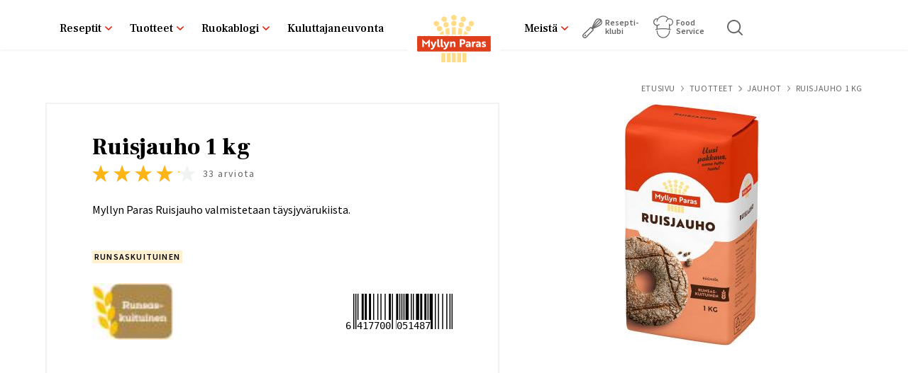

--- FILE ---
content_type: text/html; charset=UTF-8
request_url: https://www.myllynparas.fi/tuotteet/ruisjauho-1-kg
body_size: 24238
content:


<!DOCTYPE html>
<html lang="fi" dir="ltr" prefix="content: http://purl.org/rss/1.0/modules/content/  dc: http://purl.org/dc/terms/  foaf: http://xmlns.com/foaf/0.1/  og: http://ogp.me/ns#  rdfs: http://www.w3.org/2000/01/rdf-schema#  schema: http://schema.org/  sioc: http://rdfs.org/sioc/ns#  sioct: http://rdfs.org/sioc/types#  skos: http://www.w3.org/2004/02/skos/core#  xsd: http://www.w3.org/2001/XMLSchema# ">
  <head>
    <meta charset="utf-8" />
<script type="c96b2ae5df1254115aedf27c-text/javascript">var personalizationData = {
      targetGroups: [],
      houseHoldSizes: [],
      nodeId: 303,
      bundle: "product"
    }</script>
<style>body #backtotop {background: #D81E05;border-color: #D81E05;color: #FFFFFF;}body #backtotop:hover { background: #f42105; border-color: #f42105; }</style>
<meta name="description" content="Tutustu tuotteen Ruisjauho 1 kg ravintosisältöön. Kokeile myös herkullisia reseptejä!" />
<meta name="robots" content="index, follow" />
<link rel="canonical" href="https://www.myllynparas.fi/tuotteet/ruisjauho-1-kg" />
<meta property="og:site_name" content="Myllyn Paras" />
<meta property="og:url" content="https://www.myllynparas.fi/tuotteet/ruisjauho-1-kg" />
<meta property="og:title" content="Ruisjauho 1 kg" />
<meta property="og:description" content="Tutustu tuotteen Ruisjauho 1 kg ravintosisältöön. Kokeile myös herkullisia reseptejä!" />
<meta property="og:image" content="https://www.myllynparas.fi/sites/default/files/styles/some_image/public/2025-11/myllyn-paras-ruisjauho-1kg.jpg?itok=JJOKVmam" />
<meta property="og:image:width" content="1200" />
<meta property="og:image:height" content="628" />
<meta property="article:published_time" content="2015-11-26T15:08:47+02:00" />
<meta name="twitter:card" content="summary" />
<meta name="twitter:description" content="Tutustu tuotteen Ruisjauho 1 kg ravintosisältöön. Kokeile myös herkullisia reseptejä!" />
<meta name="twitter:image" content="https://www.myllynparas.fi/sites/default/files/styles/some_image/public/2025-11/myllyn-paras-ruisjauho-1kg.jpg?itok=JJOKVmam" />
<meta name="MobileOptimized" content="width" />
<meta name="HandheldFriendly" content="true" />
<meta name="viewport" content="width=device-width, initial-scale=1.0" />
<meta name="addsearch-custom-field" content="type=product" />
<meta name="addsearch-custom-field" content="averageVote=79.4286;fsproduct=0;features=29;mainCategory=36" />
<script type="application/ld+json">{
    "@context": "https://schema.org",
    "@graph": [
        {
            "@type": "Product",
            "name": "Ruisjauho 1 kg",
            "category": "Jauhot",
            "description": "Myllyn Paras Ruisjauho valmistetaan täysjyvärukiista.",
            "gtin13": "6417700051487",
            "sku": "148",
            "brand": {
                "@type": "Brand",
                "name": "Myllyn Paras"
            },
            "aggregateRating": {
                "@type": "AggregateRating",
                "ratingValue": "4.21",
                "ratingCount": "33",
                "bestRating": "5",
                "worstRating": "1"
            },
            "image": "https://www.myllynparas.fi/sites/default/files/2025-11/myllyn-paras-ruisjauho-1kg.jpg",
            "weight": {
                "@type": "QuantitativeValue",
                "value": "1000",
                "unitText": "g"
            },
            "logo": "https://www.myllynparas.fi/sites/default/themes/myllynparas/logo.svg"
        }
    ]
}</script>
<script type="application/ld+json">{
    "@context": "https://schema.org",
    "@type": "BreadcrumbList",
    "itemListElement": [
        {
            "@type": "ListItem",
            "position": 1,
            "name": "Tuotteet",
            "item": "https://www.myllynparas.fi/tuotteet"
        },
        {
            "@type": "ListItem",
            "position": 2,
            "name": "Ruisjauho 1 Kg"
        }
    ]
}</script>
<link rel="icon" href="/sites/default/themes/myllynparas/favicon.ico" type="image/vnd.microsoft.icon" />
<script src="/sites/default/files/google_tag/primary/google_tag.script.js?t774c2" defer type="c96b2ae5df1254115aedf27c-text/javascript"></script>

    <link rel="icon" type="image/png" href="/sites/default/themes/myllynparas/favicons/favicon-96x96.png" sizes="96x96" />
    <link rel="icon" type="image/svg+xml" href="/sites/default/themes/myllynparas/favicons/favicon.svg" />
    <link rel="apple-touch-icon" sizes="180x180" href="/sites/default/themes/myllynparas/favicons/apple-touch-icon.png" />
    <meta name="apple-mobile-web-app-title" content="Myllyn Paras" />
    <link rel="manifest" href="/site.webmanifest" />
    <title>Ruisjauho 1 kg | Myllyn Paras</title>
    <link rel="stylesheet" media="all" href="/sites/default/files/css/css_iyWkxyUnqtO1orGBRpX5z6lVT5x7aBbcb8xUhMpBRto.css?delta=0&amp;language=fi&amp;theme=myllynparas&amp;include=[base64]" />
<link rel="stylesheet" media="all" href="//cdnjs.cloudflare.com/ajax/libs/font-awesome/4.7.0/css/font-awesome.min.css" />
<link rel="stylesheet" media="all" href="/sites/default/files/css/css_ZGHcuChziSrfrtACIcbujCrPSiPS6LeA_UF16X-0PAc.css?delta=2&amp;language=fi&amp;theme=myllynparas&amp;include=[base64]" />
<link rel="stylesheet" media="all" href="/sites/default/files/css/css__gU3-ifDYjb3EWsi75q_iivZ9KeDbcV6A-G8HwgF_rg.css?delta=3&amp;language=fi&amp;theme=myllynparas&amp;include=[base64]" />
<link rel="stylesheet" media="all" href="//fonts.googleapis.com/css2?family=Frank+Ruhl+Libre:wght@300;400;500;700;900&amp;family=Source+Sans+Pro:ital,wght@0,300;0,400;0,600;0,700;0,900;1,300;1,400;1,600;1,700;1,900&amp;display=swap" />

    
  </head>
  <body data-nid="303" data-lang="fi" class="path-node page-node-type-product">
        <a href="#main-content" class="visually-hidden focusable skip-link">
      Skip to main content
    </a>
    <noscript><iframe src="https://www.googletagmanager.com/ns.html?id=GTM-KCMQ6V" height="0" width="0" style="display:none;visibility:hidden"></iframe></noscript>
      <div class="dialog-off-canvas-main-canvas" data-off-canvas-main-canvas>
    

  <div class="layout-container">
      
        <header role="banner">

        
                  <div class="layout-header-top">
              <div class="region region-header-top">
      <div id="block-logo" class="block block-system block-system-branding-block">
    
        
      
      <a href="/" title="Etusivu" rel="home" >
            <img src="/sites/default/themes/myllynparas/logo.svg" width="130" height="80" alt="Etusivu" style="filter:none;" />
    </a>
      
  </div>
  <div id="block-sitesearchautocompletetoggle" class="block block-mp-addsearch block-sitesearch-autocomplete-toggle">
    
        
          <a href="/haku" class="sitesearch-toggle">Etsi</a>
      </div>

<div id="block-mainnavigation-2" class="block block-superfish block-superfishmain">
  
    
      
<ul id="superfish-main" class="menu sf-menu sf-main sf-horizontal sf-style-none">
  
<div class="left"><li id="main-menu-link-contentc3651722-9a06-4f3c-b398-0335dfb553a9" class="sf-depth-1 menuparent"><a href="/reseptit" class="sf-depth-1 menuparent">Reseptit</a><ul><div class="wrapper"><li id="main-menu-link-content895e97d9-4164-49a3-8f47-01ac8e5362ce" class="sf-depth-2 menuparent nolink"><span class="sf-depth-2 menuparent nolink">Kolumni 1</span><ul><div class="wrapper"><li id="main-menu-link-contentdd168843-b1d9-4de7-8c90-12cc67cdda97" class="sf-depth-3 sf-no-children highlight-link first"><a href="/reseptihaku" class="sf-depth-3">Löydä reseptejä</a></li><li id="main-menu-link-contenteecfe226-7d02-409a-b937-cb51d6863113" class="sf-depth-3 sf-no-children"><a href="/reseptihaku?sort=desc" class="sf-depth-3">Reseptihaku</a></li><li id="main-menu-link-content3f4a00f0-9c1b-49e4-8f7d-78ed9fafb609" class="sf-depth-3 sf-no-children"><a href="/reseptit/someleipurit" class="sf-depth-3">Someleipurit</a></li><li id="main-menu-link-contentf1cf364a-4ac0-483e-bb41-f74a42da139c" class="sf-depth-3 menuparent"><a href="/reseptit/parasta-arjessa" class="sf-depth-3 menuparent">Parasta arjessa</a><ul><div class="wrapper"><li id="main-menu-link-contentc9bb384c-22eb-4255-806d-c56e3fb81e65" class="sf-depth-4 sf-no-children"><a href="/reseptit/parasta-arjessa/kauppakassi-kala" class="sf-depth-4">Kauppakassi - Kala</a></li><li id="main-menu-link-contentd69547d1-5b86-4f9e-85fb-458f3fba7599" class="sf-depth-4 sf-no-children"><a href="/reseptit/parasta-arjessa/kauppakassi-kasvis" class="sf-depth-4">Kauppakassi - Kasvis</a></li><li id="main-menu-link-content57ab1c48-c806-4c52-a070-fb30e02acf6c" class="sf-depth-4 sf-no-children"><a href="/reseptit/parasta-arjessa/kauppakassi-jauheliha" class="sf-depth-4">Kauppakassi - jauheliha</a></li><li id="main-menu-link-content40e86718-e8ea-4a8f-a146-d10f2b39bff0" class="sf-depth-4 sf-no-children"><a href="/reseptit/parasta-arjessa/kauppakassi-kana" class="sf-depth-4">Kauppakassi - kana</a></li><li id="main-menu-link-content4d49c689-4783-4d04-a54a-ecad00fa9176" class="sf-depth-4 sf-no-children"><a href="/reseptit/parasta-arjessa/keittion-perusvalineet-ja-kattaus" class="sf-depth-4">Keittiön perusvälineet ja kattaus</a></li></div></ul></li><li id="main-menu-link-contentedd47452-de4b-403d-98f5-aa2480cefbd4" class="sf-depth-3 menuparent"><a href="/reseptit/paaruoat" class="sf-depth-3 menuparent">Pääruoat</a><ul><div class="wrapper"><li id="main-menu-link-content28938428-6bab-40f5-a9fc-f67984415363" class="sf-depth-4 sf-no-children"><a href="/reseptit/paaruoat/kastikkeet" class="sf-depth-4">Kastikkeet</a></li><li id="main-menu-link-content1f84182e-e159-4e2a-b7aa-eceaae29b2a5" class="sf-depth-4 sf-no-children"><a href="/reseptit/paaruoat/keitot" class="sf-depth-4">Keitot</a></li><li id="main-menu-link-contentfd103068-d44a-4d31-8a86-8772ae4e7ab6" class="sf-depth-4 sf-no-children"><a href="/reseptit/paaruoat/laatikot-ja-paistokset" class="sf-depth-4">Laatikot ja paistokset</a></li><li id="main-menu-link-contentbbc6655f-3b44-4943-b25f-9e8c0c64731e" class="sf-depth-4 sf-no-children"><a href="/reseptit/paaruoat/munakkaat-ja-frittatat" class="sf-depth-4">Munakkaat ja frittatat</a></li><li id="main-menu-link-contentad10b36f-a823-4599-a165-19b9658a90ec" class="sf-depth-4 sf-no-children"><a href="/reseptit/paaruoat/padat" class="sf-depth-4">Padat</a></li><li id="main-menu-link-contentba813a70-7bda-4dc0-8a40-70fc972a9254" class="sf-depth-4 sf-no-children"><a href="/reseptit/paaruoat/pastat" class="sf-depth-4">Pastat</a></li><li id="main-menu-link-contentb00c1859-5fdc-4d56-8d87-9826bd802097" class="sf-depth-4 sf-no-children"><a href="/reseptit/paaruoat/pihvit-ja-pyorykat" class="sf-depth-4">Pihvit ja pyörykät</a></li><li id="main-menu-link-contenteda2b48e-071f-4036-aa33-a8083657646d" class="sf-depth-4 sf-no-children"><a href="/reseptit/paaruoat/pizzat" class="sf-depth-4">Pizzat</a></li><li id="main-menu-link-contentfbee3cf3-30d6-4b5b-9513-57e566abee8c" class="sf-depth-4 sf-no-children"><a href="/reseptit/paaruoat/risotot-ja-ohratot" class="sf-depth-4">Risotot ja ohratot</a></li><li id="main-menu-link-content26f88173-90c4-4041-9a86-81ad40e9e9cd" class="sf-depth-4 sf-no-children"><a href="/reseptit/paaruoat/salaatit" class="sf-depth-4">Salaatit</a></li><li id="main-menu-link-contentae94413a-23dc-47cd-b1e9-b941c2e73240" class="sf-depth-4 sf-no-children"><a href="/reseptit/paaruoat/tortillat-ja-pitaleivat" class="sf-depth-4">Tortillat ja pitaleivät</a></li><li id="main-menu-link-content362b5ed4-5101-48e2-b784-40fef99c77b4" class="sf-depth-4 sf-no-children"><a href="/reseptit/paaruoat/valmistusvinkit" class="sf-depth-4">Valmistusvinkit</a></li><li id="main-menu-link-content9451e1b6-25cc-4c9f-89e9-5a828974f2f2" class="sf-depth-4 sf-no-children"><a href="/reseptit/paaruoat/wokit-ja-kasarit" class="sf-depth-4">Wokit ja kasarit</a></li></div></ul></li><li id="main-menu-link-content01597889-6fbd-422f-8bb4-044a5c39449e" class="sf-depth-3 menuparent"><a href="/reseptit/valipalat-ja-jalkiruoat" class="sf-depth-3 menuparent">Välipalat ja jälkiruoat</a><ul><div class="wrapper"><li id="main-menu-link-content2f86fc95-cf7d-4153-a1ef-91d915a2cb62" class="sf-depth-4 sf-no-children"><a href="/reseptit/valipalat-ja-jalkiruoat/smoothiet-valipalajuomat-ja-pirtelot" class="sf-depth-4">Smoothiet, välipalajuomat ja pirtelöt</a></li><li id="main-menu-link-content7b0c4232-2475-41f3-9df6-1b836533392b" class="sf-depth-4 sf-no-children"><a href="/reseptit/valipalat-ja-jalkiruoat/hyytelot-ja-vanukkaat" class="sf-depth-4">Hyytelöt ja vanukkaat</a></li><li id="main-menu-link-content4eeb94f5-c2b1-4992-896a-465c31223a54" class="sf-depth-4 sf-no-children"><a href="/reseptit/valipalat-ja-jalkiruoat/jalkiruokasalaatit" class="sf-depth-4">Jälkiruokasalaatit</a></li><li id="main-menu-link-contentb9ec68dc-174b-48f6-93d4-b3164181acf1" class="sf-depth-4 sf-no-children"><a href="/reseptit/valipalat-ja-jalkiruoat/jogurtit-rahkat-ja-kiisselit" class="sf-depth-4">Jogurtit, rahkat ja kiisselit</a></li><li id="main-menu-link-contenta60fa5f5-bd89-435f-a5db-2b23d109f758" class="sf-depth-4 sf-no-children"><a href="/reseptit/valipalat-ja-jalkiruoat/letut-ja-pannarit" class="sf-depth-4">Letut ja pannarit</a></li><li id="main-menu-link-content960ca694-80e0-4bf8-9820-b57d137156ce" class="sf-depth-4 sf-no-children"><a href="/reseptit/valipalat-ja-jalkiruoat/muita-jalkiruokia-ja-valipaloja" class="sf-depth-4">Muita jälkiruokia ja välipaloja</a></li><li id="main-menu-link-contenta75b8205-b0e6-42fe-a677-36182717b113" class="sf-depth-4 sf-no-children"><a href="/reseptit/valipalat-ja-jalkiruoat/myslit-patukat-ja-hiutaleherkut" class="sf-depth-4">Myslit, patukat ja hiutaleherkut</a></li><li id="main-menu-link-content27b8cbd5-12aa-43f6-8489-f2d1f6075938" class="sf-depth-4 sf-no-children"><a href="/reseptit/valipalat-ja-jalkiruoat/paistokset" class="sf-depth-4">Paistokset</a></li><li id="main-menu-link-content5d1dbdd4-1ee5-4969-9470-5ed59838b244" class="sf-depth-4 sf-no-children"><a href="/reseptit/valipalat-ja-jalkiruoat/riisi-ja-suurimojalkiruoat" class="sf-depth-4">Riisi- ja suurimojälkiruoat</a></li><li id="main-menu-link-contentd7d0533b-cdc1-4e30-9aee-5a58cc466b88" class="sf-depth-4 sf-no-children"><a href="/reseptit/valipalat-ja-jalkiruoat/vaahdot-jaatelot-ja-jaadykkeet" class="sf-depth-4">Vaahdot, jäätelöt ja jäädykkeet</a></li></div></ul></li><li id="main-menu-link-contentc0c11575-56ae-4d19-b4b1-eae3bb8339e9" class="sf-depth-3 menuparent"><a href="/reseptit/puurot" class="sf-depth-3 menuparent">Puurot</a><ul><div class="wrapper"><li id="main-menu-link-content6805d1d9-904c-489e-ad79-f90da0ef376d" class="sf-depth-4 sf-no-children"><a href="/reseptit/puurot/manna-ja-vispipuurot" class="sf-depth-4">Manna- ja vispipuurot</a></li><li id="main-menu-link-contentc4cb4872-8d74-4354-b9c6-7ccc26eba9c3" class="sf-depth-4 sf-no-children"><a href="/reseptit/puurot/mikropuurot" class="sf-depth-4">Mikropuurot</a></li><li id="main-menu-link-content3ab2a683-4f8f-4bf6-84a8-efa6e4c2336c" class="sf-depth-4 sf-no-children"><a href="/reseptit/puurot/peruspuurot" class="sf-depth-4">Peruspuurot</a></li><li id="main-menu-link-content24b8b6f4-a652-4daa-8047-aba1cd21e6ee" class="sf-depth-4 sf-no-children"><a href="/reseptit/puurot/tuorepuurot" class="sf-depth-4">Tuorepuurot</a></li><li id="main-menu-link-contentf2c05398-634b-4e52-a40e-3af2432f0056" class="sf-depth-4 sf-no-children"><a href="/reseptit/puurot/uunipuurot" class="sf-depth-4">Uunipuurot</a></li><li id="main-menu-link-contentdea06f5e-1c40-4941-8221-ef13ab89a360" class="sf-depth-4 sf-no-children"><a href="/reseptit/puurot/vaihtelua-puuroihin" class="sf-depth-4">Vaihtelua puuroihin</a></li></div></ul></li><li id="main-menu-link-contente7c77800-5bc7-487b-a228-39b1bbc72be8" class="sf-depth-3 menuparent"><a href="/reseptit/suolaiset-leivonnaiset" class="sf-depth-3 menuparent">Suolaiset leivonnaiset</a><ul><div class="wrapper"><li id="main-menu-link-content287010a2-2857-4eac-a103-2796f9c26c42" class="sf-depth-4 sf-no-children"><a href="/reseptit/suolaiset-leivonnaiset/leipakoneleivat" class="sf-depth-4">Leipäkoneleivät</a></li><li id="main-menu-link-content0b8cf9c5-09dd-43a9-9a0c-42f2f4eabb36" class="sf-depth-4 sf-no-children"><a href="/reseptit/suolaiset-leivonnaiset/leivat-ja-sampylat" class="sf-depth-4">Leivät ja sämpylät</a></li><li id="main-menu-link-contentdd8cf22d-a75f-46a7-9346-6c18c505896c" class="sf-depth-4 sf-no-children"><a href="/reseptit/suolaiset-leivonnaiset/muut-suolaiset-leivonnaiset" class="sf-depth-4">Muut suolaiset leivonnaiset</a></li><li id="main-menu-link-contentdfea2c32-65c9-4b8c-81b7-5ae2439897ed" class="sf-depth-4 sf-no-children"><a href="/reseptit/suolaiset-leivonnaiset/pikkusuolaiset" class="sf-depth-4">Pikkusuolaiset</a></li><li id="main-menu-link-contentbc5bfdcf-5e7f-45cb-a677-592c0e31b513" class="sf-depth-4 sf-no-children"><a href="/reseptit/suolaiset-leivonnaiset/rieskat-ja-teeleivat" class="sf-depth-4">Rieskat ja teeleivät</a></li><li id="main-menu-link-contenta31b988b-9d0c-4afd-94f2-173b18c13d23" class="sf-depth-4 sf-no-children"><a href="/reseptit/suolaiset-leivonnaiset/suolaiset-keksit" class="sf-depth-4">Suolaiset keksit</a></li><li id="main-menu-link-contentb0da43bb-2785-46bd-be29-7d7bfd571140" class="sf-depth-4 sf-no-children"><a href="/reseptit/suolaiset-leivonnaiset/suolaiset-muffinit" class="sf-depth-4">Suolaiset muffinit</a></li><li id="main-menu-link-contentfc3e4f8e-e4c5-4d86-8d7e-4cc1633e5d2d" class="sf-depth-4 sf-no-children"><a href="/reseptit/suolaiset-leivonnaiset/suolaiset-piirakat" class="sf-depth-4">Suolaiset piirakat</a></li><li id="main-menu-link-contentd58eedc0-12e1-4075-b725-065f5842191d" class="sf-depth-4 sf-no-children"><a href="/reseptit/suolaiset-leivonnaiset/voileipakakut" class="sf-depth-4">Voileipäkakut</a></li></div></ul></li><li id="main-menu-link-contentc80d9c16-d251-4a92-8f3b-16d1076bf05f" class="sf-depth-3 menuparent"><a href="/reseptit/makeat-leivonnaiset" class="sf-depth-3 menuparent">Makeat leivonnaiset</a><ul><div class="wrapper"><li id="main-menu-link-content856941a6-018d-4aa3-a70b-edd3daf54392" class="sf-depth-4 sf-no-children"><a href="/reseptit/makeat-leivonnaiset/kaaretortut" class="sf-depth-4">Kääretortut</a></li><li id="main-menu-link-content552d27fe-ab7b-44a9-af88-faf9e0058895" class="sf-depth-4 sf-no-children"><a href="/reseptit/makeat-leivonnaiset/kuivakakut" class="sf-depth-4">Kuivakakut</a></li><li id="main-menu-link-content362ca669-1bf9-429f-96c1-9d0a1bcbbdfa" class="sf-depth-4 sf-no-children"><a href="/reseptit/makeat-leivonnaiset/leivokset-ja-browniet" class="sf-depth-4">Leivokset ja browniet</a></li><li id="main-menu-link-contentdb20cfcc-a57d-43f0-8659-a9e463a2450d" class="sf-depth-4 sf-no-children"><a href="/reseptit/makeat-leivonnaiset/muffinit-ja-kuppikakut" class="sf-depth-4">Muffinit ja kuppikakut</a></li><li id="main-menu-link-contentd07b9a34-16cb-46d9-a3c4-851b10083a4b" class="sf-depth-4 sf-no-children"><a href="/reseptit/makeat-leivonnaiset/muut-makeat-leivonnaiset" class="sf-depth-4">Muut makeat leivonnaiset</a></li><li id="main-menu-link-content41bc1281-4af4-4d54-824c-ff8109471b44" class="sf-depth-4 sf-no-children"><a href="/reseptit/makeat-leivonnaiset/piirakat-ja-tortut" class="sf-depth-4">Piirakat ja tortut</a></li><li id="main-menu-link-content8c903fdd-297d-4e35-8a02-965e54830f7a" class="sf-depth-4 sf-no-children"><a href="/reseptit/makeat-leivonnaiset/pikkuleivat-keksit-ja-piparit-juhliin-ja-arkeen" class="sf-depth-4">Pikkuleivät, keksit ja piparit</a></li><li id="main-menu-link-contentb1f01187-4b44-4b60-93f7-01977b582435" class="sf-depth-4 sf-no-children"><a href="/reseptit/makeat-leivonnaiset/pullat-ja-wienerit" class="sf-depth-4">Pullat ja wienerit</a></li><li id="main-menu-link-contentaba4bbc0-906b-4688-93e4-5edb0481052b" class="sf-depth-4 sf-no-children"><a href="/reseptit/makeat-leivonnaiset/taytekakut" class="sf-depth-4">Täytekakut</a></li></div></ul></li></div></ul></li><li id="main-menu-link-content7776960f-35df-457d-b549-8b9f59735544" class="sf-depth-2 menuparent nolink"><span class="sf-depth-2 menuparent nolink">Kolumni 2</span><ul><div class="wrapper"><li id="main-menu-link-content6404caac-9e70-4f6e-9e15-f504609db727" class="sf-depth-3 sf-no-children highlight-link"><a href="/reseptit/sesongit-ja-teemat" class="sf-depth-3">Sesongit ja teemat</a></li><li id="main-menu-link-contentd993bfad-a267-4288-9c5e-a9c64f109e47" class="sf-depth-3 sf-no-children"><a href="/reseptit/pikkujoulut" class="sf-depth-3">Pikkujoulut</a></li><li id="main-menu-link-content371e7a7b-fbc1-4805-9010-71a209d32122" class="sf-depth-3 sf-no-children"><a href="/reseptit/jouluherkkuja-lahjaksi" class="sf-depth-3">Jouluherkkuja lahjaksi</a></li><li id="main-menu-link-content7c42aa04-0cb1-45b3-b2e4-8f9fab50df3c" class="sf-depth-3 sf-no-children"><a href="https://www.myllynparas.fi/reseptit/joulu" class="sf-depth-3 sf-external">Joulu</a></li></div></ul></li><li id="main-menu-link-content78929c68-6bdc-4b08-9ca7-a096f46efdb9" class="sf-depth-2 menuparent nolink"><span class="sf-depth-2 menuparent nolink">Kolumni 3</span><ul><div class="wrapper"><li id="main-menu-link-content78705a12-e173-44b4-b9aa-ce6f97549317" class="sf-depth-3 sf-no-children highlight-link"><a href="/#hyvaa-juuri-sinulle--2" class="sf-depth-3">Hyvää juuri sinulle</a></li><li id="main-menu-link-content7b216f82-b29b-4061-847a-104197ce2103" class="sf-depth-3 sf-no-children"><a href="/reseptit/hyvaa-yhdelle" class="sf-depth-3">Hyvää yhdelle</a></li><li id="main-menu-link-contentd27aab51-ec7c-4ad6-b410-f4675d5ecc74" class="sf-depth-3 sf-no-children"><a href="/reseptit/hyvaa-kahdelle" class="sf-depth-3">Hyvää kahdelle</a></li><li id="main-menu-link-contentd844596b-b5dc-42df-83a0-e38c957d35ad" class="sf-depth-3 sf-no-children"><a href="/reseptit/hyvaa-perheelle" class="sf-depth-3">Hyvää perheelle</a></li><li id="main-menu-link-content3025efa1-a4d0-46b3-a05c-6b18c151fe86" class="sf-depth-3 sf-no-children"><a href="/reseptit/ruokaharrastajat" class="sf-depth-3">Ruokaharrastajat</a></li></div></ul></li></div></ul></li><li id="main-menu-link-content87e4f05e-5d39-4443-b659-a3a76f46fd34" class="sf-depth-1 menuparent"><a href="/tuotteet" class="sf-depth-1 menuparent">Tuotteet</a><ul><div class="wrapper"><li id="main-menu-link-contente4ba0df2-caf8-47d9-91d3-827b88e52ed1" class="sf-depth-2 sf-no-children"><a href="/tuotehaku?sort=desc" class="sf-depth-2">Tuotehaku</a></li><li id="main-menu-link-contentfc8329c0-8437-459b-86e8-cf8dd7353dd4" class="sf-depth-2 sf-no-children"><a href="/tuotteet/jauhot" class="sf-depth-2">Jauhot</a></li><li id="main-menu-link-content829bef21-c756-41fd-89e5-01f765d17b60" class="sf-depth-2 sf-no-children"><a href="/tuotteet/hiutaleet-ja-leseet" class="sf-depth-2">Hiutaleet ja leseet</a></li><li id="main-menu-link-content682e0041-b649-457e-b10c-d050f1fcb730" class="sf-depth-2 sf-no-children"><a href="/tuotteet/makaronit-pastat-ja-lasagnelevyt" class="sf-depth-2">Makaronit, pastat ja lasagnelevyt</a></li><li id="main-menu-link-content95aa2e9c-01b5-44dd-8bbe-e3545fa55f9f" class="sf-depth-2 sf-no-children"><a href="/tuotteet/mannasuurimot" class="sf-depth-2">Mannasuurimot</a></li><li id="main-menu-link-content637177e3-55e8-48bd-911a-977a51f8e420" class="sf-depth-2 sf-no-children"><a href="/tuotteet/myslit-ja-granolat" title="Myslit ja granolat" class="sf-depth-2">Myslit ja granolat</a></li><li id="main-menu-link-contenta4a8a78e-b26b-45b2-89f0-eaa8e0de853f" class="sf-depth-2 sf-no-children"><a href="/tuotteet/ohrasuurimot-ja-riisit" class="sf-depth-2">Riisit</a></li><li id="main-menu-link-contentfb39b777-5ebb-4166-b026-7f0b3a04231e" class="sf-depth-2 sf-no-children"><a href="/tuotteet/pakastetaikinat" class="sf-depth-2">Pakastetaikinat</a></li></div></ul></li><li id="main-menu-link-contentdca30c4c-df9c-49c6-a40d-f94ea7df2332" class="sf-depth-1 menuparent"><a href="/ruokablogi" class="sf-depth-1 menuparent">Ruokablogi</a><ul><div class="wrapper"><li id="main-menu-link-content05a98503-e0d5-4e03-9e04-bdf41d733fcc" class="sf-depth-2 sf-no-children"><a href="/ruokablogi/parhaat-neuvot" class="sf-depth-2">Parhaat neuvot</a></li><li id="main-menu-link-content2f73b7f0-2af3-4523-8a63-a4af297c861d" class="sf-depth-2 sf-no-children"><a href="/ruokablogi/tarjottimella" class="sf-depth-2">Tarjottimella</a></li></div></ul></li><li id="main-menu-link-contente8e80e94-8ffe-4f68-a5ce-6befda51e868" class="sf-depth-1 sf-no-children"><a href="/meista/yhteystiedot" class="sf-depth-1">Kuluttajaneuvonta</a></li></div><div class="right"><li id="main-menu-link-content5dbe882a-14ed-435b-8b7a-7871ebc9dba9" class="sf-depth-1 menuparent"><a href="/meista" class="sf-depth-1 menuparent">Meistä</a><ul><div class="wrapper"><li id="main-menu-link-content2ebc0870-36a6-4b22-ae61-a2f832a28126" class="sf-depth-2 sf-no-children"><a href="/meista/tiedotteet" class="sf-depth-2">Tiedotteet</a></li><li id="main-menu-link-contentf65384b4-e727-46ca-a58f-ef1ff3ad0596" class="sf-depth-2 menuparent"><a href="/meista/yhteystiedot" class="sf-depth-2 menuparent">Yhteystiedot</a><ul><div class="wrapper"><li id="main-menu-link-contentfa9fc6ee-0ab5-48ca-aa2e-eaf15f0a2826" class="sf-depth-3 sf-no-children"><a href="/meista/yhteystiedot/myllytuotteet-kuluttajaneuvonta-yhteystiedot" class="sf-depth-3">Myllytuotteet Kuluttajaneuvonta</a></li></div></ul></li><li id="main-menu-link-contente8ddb429-7323-4a5a-aae6-ff68fd8ab10d" class="sf-depth-2 sf-no-children"><a href="/meista/historia" class="sf-depth-2">Historia</a></li><li id="main-menu-link-content714f2176-cd1a-49c7-b046-e30f38121e37" class="sf-depth-2 sf-no-children"><a href="https://www.lantmannen.fi/ilmasto-ja-luonto/" class="sf-depth-2 sf-external">Vastuullisuus</a></li><li id="main-menu-link-contenta26005fd-fe69-416e-a2a1-7718873b6a7e" class="sf-depth-2 menuparent"><a href="/meista/viljan-hankinta" class="sf-depth-2 menuparent">Viljan osto</a><ul><div class="wrapper"><li id="main-menu-link-content2b7cd34a-7fee-4ef2-a2f9-afdc5239fcdd" class="sf-depth-3 sf-no-children"><a href="/meista/viljan-osto/viljapassi" class="sf-depth-3">Viljapassi</a></li><li id="main-menu-link-contentda917898-e364-4889-943f-bee6e1824dbf" class="sf-depth-3 sf-no-children"><a href="/meista/viljan-osto/sopimusviljely" class="sf-depth-3">Sopimusviljely</a></li></div></ul></li><li id="main-menu-link-contentf060ecfd-2961-4d35-b7c0-0bb2ef8a8206" class="sf-depth-2 sf-no-children"><a href="https://www.lantmannen.fi/ura-meilla/avoimet-tyopaikat/" class="sf-depth-2 sf-external">Avoimet työpaikat</a></li></div></ul></li><li id="main-menu-link-contentd6131da2-d989-4912-9044-e29c38aa1ca6" class="sf-depth-1 sf-no-children recipe-club"><a href="https://reseptiklubi.myllynparas.fi/" target="_blank" class="sf-depth-1 sf-external">Resepti­klubi</a></li><li id="main-menu-link-contentf2f61818-06c3-4fad-98b3-9942576a7485" class="sf-depth-1 sf-no-children fs-link"><a href="/foodservice" title="" class="sf-depth-1">Food Service</a></li><li id="main-menu-link-content0f9b6199-0187-4009-a005-6597ef5b45c3" class="sf-depth-1 sf-no-children sitesearch-toggle"><a href="/haku" class="sf-depth-1">Haku</a></li></div>
</ul>

  </div>

  </div>

          </div>
                
      </header>

      
      

      

      

      

      <main role="main">
        <a id="main-content" tabindex="-1"></a>

        
                  <div class="layout-content-top clearfix">
            <div class="content-top-container">
                <div class="region region-content-top">
    
  
  <div id="block-myllynparas-breadcrumbs" class="block block--system-breadcrumb-block">
      <nav class="breadcrumb" role="navigation" aria-labelledby="system-breadcrumb">
    <h2 id="system-breadcrumb" class="visually-hidden">Breadcrumb</h2>
    <ol>
          <li>
                  <a href="/">Etusivu</a>
              </li>
          <li>
                  <a href="/tuotteet">Tuotteet</a>
              </li>
          <li>
                  <a href="/tuotteet/jauhot">Jauhot</a>
              </li>
          <li>
                  Ruisjauho 1 Kg
              </li>
        </ol>
  </nav>

  </div>

  
<div data-drupal-messages-fallback class="hidden"></div>


  <div id="block-node-top-content" class="block block-ctools block-entity-viewnode">
    
        
          

  
            <article data-history-node-id="303" about="/tuotteet/ruisjauho-1-kg" class="node node--type-product node--view-mode-top-content node--product--top-content non-foodservice">
        
                

          
  
  <div class="node__content">
    <div class="column-1" id="kuvaus">
      <div class="box ">
        <h1><span class="field field--name-title field--type-string field--label-hidden">Ruisjauho 1 kg</span>
</h1>
        <div class="rate-widget fivestar"><form class="node-product-303-fivestar-product-voting-0 vote-form" id="rate-widget-base-form--2" data-drupal-selector="node-product-303-fivestar-product-voting-0-2" action="/tuotteet/ruisjauho-1-kg" method="post" accept-charset="UTF-8">
  

<div class="rating">
  <div class="form">
    <div class="form-content">
      <h2>Kokeilitko tuotetta? Anna oma arvosanasi.</h2>
      <div class="fivestar-rating-wrapper rate-enabled" can-edit="true"><div class="form-item js-form-item form-type-radio js-form-type-radio form-item-value js-form-item-value">
  <label class="form-item js-form-item form-type-radio js-form-type-radio form-item-value js-form-item-value rating-label fivestar-rating-label fivestar-rating-label-20"><input twig-suggestion="rating-input" class="rating-input fivestar-rating-input fivestar-rating-input-20 form-radio" data-drupal-selector="edit-value-20-2" type="radio" id="edit-value-20--2" name="value" value="20" />

  </label>
  </div>
<div class="form-item js-form-item form-type-radio js-form-type-radio form-item-value js-form-item-value">
  <label class="form-item js-form-item form-type-radio js-form-type-radio form-item-value js-form-item-value rating-label fivestar-rating-label fivestar-rating-label-40"><input twig-suggestion="rating-input" class="rating-input fivestar-rating-input fivestar-rating-input-40 form-radio" data-drupal-selector="edit-value-40-2" type="radio" id="edit-value-40--2" name="value" value="40" />

  </label>
  </div>
<div class="form-item js-form-item form-type-radio js-form-type-radio form-item-value js-form-item-value">
  <label class="form-item js-form-item form-type-radio js-form-type-radio form-item-value js-form-item-value rating-label fivestar-rating-label fivestar-rating-label-60"><input twig-suggestion="rating-input" class="rating-input fivestar-rating-input fivestar-rating-input-60 form-radio" data-drupal-selector="edit-value-60-2" type="radio" id="edit-value-60--2" name="value" value="60" />

  </label>
  </div>
<div class="form-item js-form-item form-type-radio js-form-type-radio form-item-value js-form-item-value">
  <label class="form-item js-form-item form-type-radio js-form-type-radio form-item-value js-form-item-value rating-label fivestar-rating-label fivestar-rating-label-80"><input twig-suggestion="rating-input" class="rating-input fivestar-rating-input fivestar-rating-input-80 form-radio" data-drupal-selector="edit-value-80-2" type="radio" id="edit-value-80--2" name="value" value="80" />

  </label>
  </div>
<div class="form-item js-form-item form-type-radio js-form-type-radio form-item-value js-form-item-value">
  <label class="form-item js-form-item form-type-radio js-form-type-radio form-item-value js-form-item-value rating-label fivestar-rating-label fivestar-rating-label-100"><input twig-suggestion="rating-input" class="rating-input fivestar-rating-input fivestar-rating-input-100 form-radio" data-drupal-selector="edit-value-100-2" type="radio" id="edit-value-100--2" name="value" value="100" />

  </label>
  </div>
</div><input autocomplete="off" data-drupal-selector="form-n1a6-qcoucpxtrxdi5zj6j0ktiivtmv-hem-bkiamom" type="hidden" name="form_build_id" value="form-N1A6_QCoUCPxTRXDI5zj6j0kTIivtMV_hem_bkiamoM" />
<input data-drupal-selector="edit-node-product-303-fivestar-product-voting-0-2" type="hidden" name="form_id" value="node_product_303_fivestar_product_voting_0" />
<input class="fivestar-rating-submit button button--primary js-form-submit form-submit" data-drupal-selector="edit-submit" data-disable-refocus="true" type="submit" id="edit-submit--4" name="op" value="Save" />

    </div>
  </div>

  <div class="results">
    <a class="stars trigger" href="javascript:;">
            <div class="average" style="width: 84.3%;"></div>
    </a>
    <div class="vote-result js-form-wrapper form-wrapper" data-drupal-selector="edit-result" id="edit-result--2">  33 arviota
</div>

  </div>
</div>

</form>
</div>

        


<div class="block block-mp-product block-product-navigation">
      <div class="content-wrapper">
      <div class="title">Ruisjauho 1 kg</div>
<div class="item-list"><ul><li><a href="#kuvaus">Kuvaus</a></li><li><a href="#tuotetiedot">Tuotetiedot</a></li><li><a href="#reseptit">Reseptit</a></li></ul></div>
    </div>
  </div>

        
            <div class="wysiwyg-content-lead clearfix text-formatted field field--name-body field--type-text-with-summary field--label-hidden field__item"><p>Myllyn Paras Ruisjauho valmistetaan täysjyvärukiista.</p>
</div>
      

                  
<div  class="top-content-info">
    
  </div>
        
        
      <div class="field field--name-field-features field--type-entity-reference field--label-hidden field__items">
              <div class="field__item"><a href="/tuotehaku?features%5B29%5D=29" title="Klikkaa ja löydä kaikki reseptit hakukriteerillä &quot;Runsaskuituinen&quot;
">Runsaskuituinen</a></div>
          </div>
  

        <div class="images">
          
      <div class="field field--name-field-marking-logos field--type-entity-reference field--label-hidden field__items">
              <div class="field__item"><div about="/taxonomy/term/32" id="taxonomy-term-32" class="taxonomy-term vocabulary-logos">
      
            <div class="field field--name-field-image field--type-entity-reference field--label-hidden field__item"><article class="media media--type-image media--view-mode-marking-logo">
  
      
            <div class="blazy blazy--field blazy--field-media-image blazy--field-media-image--marking-logo field field--name-field-media-image field--type-image field--label-hidden field__item" data-blazy="">    <div data-b-token="b-7444bc38ab3" class="media media--blazy media--image media--responsive is-b-loading">  <picture>
                  <source srcset="about:blank" media="all and (min-width: 600px)" type="image/jpeg" width="57" height="40" data-srcset="/sites/default/files/styles/marking_logo_1x/public/2021-10/Runsaskuituinen-logo.jpg?itok=ksVTd4gp 1x, /sites/default/files/styles/marking_logo_2x/public/2021-10/Runsaskuituinen-logo.jpg?itok=G0hi0UYX 2x"/>
              <source srcset="about:blank" type="image/jpeg" width="57" height="40" data-srcset="/sites/default/files/styles/marking_logo_1x/public/2021-10/Runsaskuituinen-logo.jpg?itok=ksVTd4gp 1x, /sites/default/files/styles/marking_logo_2x/public/2021-10/Runsaskuituinen-logo.jpg?itok=G0hi0UYX 2x"/>
                  <img decoding="async" class="media__element b-lazy b-responsive" loading="lazy" data-src="/sites/default/files/styles/marking_logo_2x/public/2021-10/Runsaskuituinen-logo.jpg?itok=G0hi0UYX" width="114" height="80" src="data:image/svg+xml;charset=utf-8,%3Csvg%20xmlns%3D&#039;http%3A%2F%2Fwww.w3.org%2F2000%2Fsvg&#039;%20viewBox%3D&#039;0%200%20114%2080&#039;%2F%3E" alt="Runsaskuituinen-logo" typeof="foaf:Image" />

  </picture>
        </div>
  </div>
      
  </article>
</div>
      
  </div>
</div>
          </div>
  
          
            <div class="field field--name-field-gtin-code field--type-string field--label-hidden field__item"><div class="barcode barcode-ean13">
    <div class="code"><?xml version="1.0" standalone="no" ?>
<!DOCTYPE svg PUBLIC "-//W3C//DTD SVG 1.1//EN" "http://www.w3.org/Graphics/SVG/1.1/DTD/svg11.dtd">
<svg width="140.000000" height="50.000000" viewBox="0 0 140.000000 50.000000" version="1.1" xmlns="http://www.w3.org/2000/svg">
	<desc>6417700051487</desc>
	<g id="bars" fill="#000000" stroke="none" stroke-width="0" stroke-linecap="square">
		<rect x="0.000000" y="0.000000" width="1.473684" height="50.000000" />
		<rect x="2.947368" y="0.000000" width="1.473684" height="50.000000" />
		<rect x="5.894737" y="0.000000" width="1.473684" height="50.000000" />
		<rect x="11.789474" y="0.000000" width="2.947368" height="50.000000" />
		<rect x="16.210526" y="0.000000" width="2.947368" height="50.000000" />
		<rect x="22.105263" y="0.000000" width="2.947368" height="50.000000" />
		<rect x="28.000000" y="0.000000" width="1.473684" height="50.000000" />
		<rect x="33.894737" y="0.000000" width="1.473684" height="50.000000" />
		<rect x="38.315789" y="0.000000" width="1.473684" height="50.000000" />
		<rect x="44.210526" y="0.000000" width="1.473684" height="50.000000" />
		<rect x="50.105263" y="0.000000" width="2.947368" height="50.000000" />
		<rect x="54.526316" y="0.000000" width="1.473684" height="50.000000" />
		<rect x="60.421053" y="0.000000" width="2.947368" height="50.000000" />
		<rect x="64.842105" y="0.000000" width="1.473684" height="50.000000" />
		<rect x="67.789474" y="0.000000" width="1.473684" height="50.000000" />
		<rect x="70.736842" y="0.000000" width="1.473684" height="50.000000" />
		<rect x="73.684211" y="0.000000" width="4.421053" height="50.000000" />
		<rect x="81.052632" y="0.000000" width="1.473684" height="50.000000" />
		<rect x="84.000000" y="0.000000" width="1.473684" height="50.000000" />
		<rect x="88.421053" y="0.000000" width="4.421053" height="50.000000" />
		<rect x="94.315789" y="0.000000" width="2.947368" height="50.000000" />
		<rect x="100.210526" y="0.000000" width="2.947368" height="50.000000" />
		<rect x="104.631579" y="0.000000" width="1.473684" height="50.000000" />
		<rect x="107.578947" y="0.000000" width="4.421053" height="50.000000" />
		<rect x="114.947368" y="0.000000" width="1.473684" height="50.000000" />
		<rect x="119.368421" y="0.000000" width="1.473684" height="50.000000" />
		<rect x="125.263158" y="0.000000" width="1.473684" height="50.000000" />
		<rect x="131.157895" y="0.000000" width="1.473684" height="50.000000" />
		<rect x="135.578947" y="0.000000" width="1.473684" height="50.000000" />
		<rect x="138.526316" y="0.000000" width="1.473684" height="50.000000" />
	</g>
</svg>
</div>
            <div class="value">
            <span class="slice slice-one">6</span>
            <span class="slice slice-two">417700</span>
            <span class="slice slice-three">051487</span>
        </div>
    </div>
</div>
      
        </div>
      </div>
      
    </div>

    
      <div class="field field--name-field-header-images field--type-entity-reference field--label-hidden field__items">
              <div class="field__item"><article class="media media--type-image media--view-mode-product-header-image">
  
      
            <div class="blazy blazy--field blazy--field-media-image blazy--field-media-image--product-header-image field field--name-field-media-image field--type-image field--label-hidden field__item" data-blazy="">    <div data-b-token="b-45d322fde97" class="media media--blazy media--image media--responsive is-b-loading">  <picture>
                  <source srcset="about:blank" media="all and (min-width: 960px)" type="image/jpeg" width="480" height="345" data-srcset="/sites/default/files/styles/product_image_1x_lg/public/2025-11/myllyn-paras-ruisjauho-1kg.jpg?itok=3HdwTGR6 1x"/>
              <source srcset="about:blank" media="all and (min-width: 600px)" type="image/jpeg" width="640" height="460" data-srcset="/sites/default/files/styles/product_image_1x_sm/public/2025-11/myllyn-paras-ruisjauho-1kg.jpg?itok=SuYPqGCD 1x, /sites/default/files/styles/product_image_2x_sm/public/2025-11/myllyn-paras-ruisjauho-1kg.jpg?itok=QNtphhUL 2x"/>
              <source srcset="about:blank" type="image/jpeg" width="520" height="374" data-srcset="/sites/default/files/styles/product_image_1x_xs/public/2025-11/myllyn-paras-ruisjauho-1kg.jpg?itok=aRb8TUpy 1x, /sites/default/files/styles/product_image_2x_xs/public/2025-11/myllyn-paras-ruisjauho-1kg.jpg?itok=GRiQRW4_ 2x"/>
                  <img decoding="async" class="media__element b-lazy b-responsive" loading="lazy" data-src="/sites/default/files/styles/product_image_1x_lg/public/2025-11/myllyn-paras-ruisjauho-1kg.jpg?itok=3HdwTGR6" width="480" height="345" src="data:image/svg+xml;charset=utf-8,%3Csvg%20xmlns%3D&#039;http%3A%2F%2Fwww.w3.org%2F2000%2Fsvg&#039;%20viewBox%3D&#039;0%200%20480%20345&#039;%2F%3E" alt="Myllyn Paras Ruisjauho 1 kg" typeof="foaf:Image" />

  </picture>
        </div>
  </div>
      
  </article>
</div>
          </div>
  

    <div class="banner-wrapper">
        <div class="block block-mp-personalization block-pz-banner">
    
        
          <span class="hidden">R</span><div id="pz-banner" class="pz-loading"></div>

      </div>

    </div>
  </div>
      </article>
      
      </div>

  </div>

            </div>
          </div>        
                
        
                  <div class="layout-content-wrapper">
            <div class="clearfix layout-content sidebar">
                <div class="region region-content">
      <div id="block-myllynparas-content" class="block block-system block-system-main-block">
    
        
          

  
            <article data-history-node-id="303" about="/tuotteet/ruisjauho-1-kg" class="node node--type-product node--view-mode-full node--product--full non-foodservice">
        
                

        
  <div id="tuotetiedot"></div>
  <div class="node__content">
    
    
    
  <div class="wysiwyg-content-lead clearfix text-formatted field field--name-field-how-to-use field--type-text-long field--label-above">
    <div class="field__label">Näin käytät</div>
              <div class="field__item"><p>Ruispuuroa varten kiehautetaan 1 litra vettä tai mehua. Lisätään noin 3 dl Myllyn Paras Ruisjauhoja ja annetaan kypsyä noin tunti. Leivontaan ruisjauhoja käytetään perinteisten ruisleipä- ja piirakkaohjeiden mukaisesti.</p>
</div>
          </div>

  <div class="wysiwyg-content-lead clearfix text-formatted field field--name-field-best-for field--type-text-long field--label-above">
    <div class="field__label">Soveltuu parhaiten</div>
              <div class="field__item"><p>Sopii hyvin rukiiseen leivontaan, leipään ja piirakoihin sekä puurojen valmistukseen.</p>
</div>
          </div>

  <div class="wysiwyg-content-lead clearfix text-formatted field field--name-field-ingredients field--type-text-long field--label-above">
    <div class="field__label">Ainekset</div>
              <div class="field__item"><p>TÄYSJYVÄRUIS.</p>
<p><span lang="sv" dir="ltr">FULLKORNSRÅG.</span></p>
</div>
          </div>

<div  class="nutritional-facts">
    

<h2 id="nutritional-facts"  class="field__label">Ravintosisältö</h2>
<table class="responsive-table" aria-describedby="nutritional-facts">
            <tr class="paragraph paragraph--type--product-nutritional-fact paragraph--view-mode--default">
              <th></th>
        <td>
            <div class="field field--name-field-second-column field--type-string field--label-hidden field__item">100 g</div>
      </td>
        <td></td>
          </tr>
  
            <tr class="paragraph paragraph--type--product-nutritional-fact paragraph--view-mode--default">
              <th>
            <div class="field field--name-field-title field--type-string field--label-hidden field__item">energia</div>
      </th>
        <td>
            <div class="field field--name-field-second-column field--type-string field--label-hidden field__item">1407 kJ</div>
      </td>
        <td></td>
          </tr>
  
            <tr class="paragraph paragraph--type--product-nutritional-fact paragraph--view-mode--default">
              <th>
            <div class="field field--name-field-title field--type-string field--label-hidden field__item">energia</div>
      </th>
        <td>
            <div class="field field--name-field-second-column field--type-string field--label-hidden field__item">336 kcal</div>
      </td>
        <td></td>
          </tr>
  
            <tr class="paragraph paragraph--type--product-nutritional-fact paragraph--view-mode--default">
              <th>
            <div class="field field--name-field-title field--type-string field--label-hidden field__item">rasva</div>
      </th>
        <td>
            <div class="field field--name-field-second-column field--type-string field--label-hidden field__item">2,0 g</div>
      </td>
        <td></td>
          </tr>
  
            <tr class="paragraph paragraph--type--product-nutritional-fact paragraph--view-mode--default">
              <th>
            <div class="field field--name-field-title field--type-string field--label-hidden field__item">   josta tyydyttynyttä rasvaa</div>
      </th>
        <td>
            <div class="field field--name-field-second-column field--type-string field--label-hidden field__item">0,3 g</div>
      </td>
        <td></td>
          </tr>
  
            <tr class="paragraph paragraph--type--product-nutritional-fact paragraph--view-mode--default">
              <th>
            <div class="field field--name-field-title field--type-string field--label-hidden field__item">hiilihydraatit</div>
      </th>
        <td>
            <div class="field field--name-field-second-column field--type-string field--label-hidden field__item">59 g</div>
      </td>
        <td></td>
          </tr>
  
            <tr class="paragraph paragraph--type--product-nutritional-fact paragraph--view-mode--default">
              <th>
            <div class="field field--name-field-title field--type-string field--label-hidden field__item">   josta sokereita</div>
      </th>
        <td>
            <div class="field field--name-field-second-column field--type-string field--label-hidden field__item">1,3 g</div>
      </td>
        <td></td>
          </tr>
  
            <tr class="paragraph paragraph--type--product-nutritional-fact paragraph--view-mode--default">
              <th>
            <div class="field field--name-field-title field--type-string field--label-hidden field__item">ravintokuitu</div>
      </th>
        <td>
            <div class="field field--name-field-second-column field--type-string field--label-hidden field__item">20 g</div>
      </td>
        <td></td>
          </tr>
  
            <tr class="paragraph paragraph--type--product-nutritional-fact paragraph--view-mode--default">
              <th>
            <div class="field field--name-field-title field--type-string field--label-hidden field__item">proteiini</div>
      </th>
        <td>
            <div class="field field--name-field-second-column field--type-string field--label-hidden field__item">10 g</div>
      </td>
        <td></td>
          </tr>
  
            <tr class="paragraph paragraph--type--product-nutritional-fact paragraph--view-mode--default">
              <th>
            <div class="field field--name-field-title field--type-string field--label-hidden field__item">suola</div>
      </th>
        <td>
            <div class="field field--name-field-second-column field--type-string field--label-hidden field__item">&lt;0,01 g</div>
      </td>
        <td></td>
          </tr>
  
  </table>

  </div>


  <div class="field field--name-field-package-net-weight field--type-integer field--label-above">
    <div class="field__label">Pakkauksen nettopaino</div>
          <div class="field__item">1 kg</div>
      </div>


  <div class="wysiwyg-content-lead clearfix text-formatted field field--name-field-storage field--type-text-long field--label-above">
    <div class="field__label">Säilytys</div>
              <div class="field__item"><p>Kuivassa ja viileässä, suojattava voimakkailta hajuilta. Parasta ennen 12 kk pakkauspäivästä.</p>
</div>
          </div>

  <div class="wysiwyg-content-lead clearfix text-formatted field field--name-field-recycling-info field--type-text-long field--label-above">
    <div class="field__label">Näin kierrätät pakkauksen</div>
              <div class="field__item"><p>Pakkaus lajitellaan kartonkikeräykseen.</p>
</div>
          </div>


          <div class="product-info-text">
        <p>Tarkistathan tuotetiedot myös aina pakkauksesta.</p>

      </div>
    
    <div data-addsearch="include" class="hidden">
      <p>6417700051487</p>
      <p>148</p>
    </div>
  </div>
      </article>
      
      </div>



  </div>

                              <div class="sidebar-container">
                    <div class="region region-sidebar-first">
    

  <div id="block-entityviewcontent" class="block block-ctools block-entity-viewnode">
    
        
          

  
            <article data-history-node-id="303" about="/tuotteet/ruisjauho-1-kg" class="node node--type-product node--view-mode-sidebar node--product--sidebar non-foodservice">
        
                

          
  <div id="video"></div>
  <div class="node__content">
    
<div  class="nutritional-sidebar">
    

<h2 id="nutritional-facts"  class="field__label">Ravintosisältö</h2>
<table class="responsive-table" aria-describedby="nutritional-facts">
            <tr class="paragraph paragraph--type--product-nutritional-fact paragraph--view-mode--default">
              <th></th>
        <td>
            <div class="field field--name-field-second-column field--type-string field--label-hidden field__item">100 g</div>
      </td>
        <td></td>
          </tr>
  
            <tr class="paragraph paragraph--type--product-nutritional-fact paragraph--view-mode--default">
              <th>
            <div class="field field--name-field-title field--type-string field--label-hidden field__item">energia</div>
      </th>
        <td>
            <div class="field field--name-field-second-column field--type-string field--label-hidden field__item">1407 kJ</div>
      </td>
        <td></td>
          </tr>
  
            <tr class="paragraph paragraph--type--product-nutritional-fact paragraph--view-mode--default">
              <th>
            <div class="field field--name-field-title field--type-string field--label-hidden field__item">energia</div>
      </th>
        <td>
            <div class="field field--name-field-second-column field--type-string field--label-hidden field__item">336 kcal</div>
      </td>
        <td></td>
          </tr>
  
            <tr class="paragraph paragraph--type--product-nutritional-fact paragraph--view-mode--default">
              <th>
            <div class="field field--name-field-title field--type-string field--label-hidden field__item">rasva</div>
      </th>
        <td>
            <div class="field field--name-field-second-column field--type-string field--label-hidden field__item">2,0 g</div>
      </td>
        <td></td>
          </tr>
  
            <tr class="paragraph paragraph--type--product-nutritional-fact paragraph--view-mode--default">
              <th>
            <div class="field field--name-field-title field--type-string field--label-hidden field__item">   josta tyydyttynyttä rasvaa</div>
      </th>
        <td>
            <div class="field field--name-field-second-column field--type-string field--label-hidden field__item">0,3 g</div>
      </td>
        <td></td>
          </tr>
  
            <tr class="paragraph paragraph--type--product-nutritional-fact paragraph--view-mode--default">
              <th>
            <div class="field field--name-field-title field--type-string field--label-hidden field__item">hiilihydraatit</div>
      </th>
        <td>
            <div class="field field--name-field-second-column field--type-string field--label-hidden field__item">59 g</div>
      </td>
        <td></td>
          </tr>
  
            <tr class="paragraph paragraph--type--product-nutritional-fact paragraph--view-mode--default">
              <th>
            <div class="field field--name-field-title field--type-string field--label-hidden field__item">   josta sokereita</div>
      </th>
        <td>
            <div class="field field--name-field-second-column field--type-string field--label-hidden field__item">1,3 g</div>
      </td>
        <td></td>
          </tr>
  
            <tr class="paragraph paragraph--type--product-nutritional-fact paragraph--view-mode--default">
              <th>
            <div class="field field--name-field-title field--type-string field--label-hidden field__item">ravintokuitu</div>
      </th>
        <td>
            <div class="field field--name-field-second-column field--type-string field--label-hidden field__item">20 g</div>
      </td>
        <td></td>
          </tr>
  
            <tr class="paragraph paragraph--type--product-nutritional-fact paragraph--view-mode--default">
              <th>
            <div class="field field--name-field-title field--type-string field--label-hidden field__item">proteiini</div>
      </th>
        <td>
            <div class="field field--name-field-second-column field--type-string field--label-hidden field__item">10 g</div>
      </td>
        <td></td>
          </tr>
  
            <tr class="paragraph paragraph--type--product-nutritional-fact paragraph--view-mode--default">
              <th>
            <div class="field field--name-field-title field--type-string field--label-hidden field__item">suola</div>
      </th>
        <td>
            <div class="field field--name-field-second-column field--type-string field--label-hidden field__item">&lt;0,01 g</div>
      </td>
        <td></td>
          </tr>
  
  </table>

  </div>
    <div class="video-container">
                
                
    </div>
  </div>
      </article>
      
      </div>

  </div>

                  
                </div>
                          </div>
          </div>        

        
        <div class="layout-content-middle-wrapper">
                            </div>


                
                  <div class="layout-share-region">
              <div class="region region-share-region">
    


  <div id="block-bettersocialsharingbuttons" class="block block-better-social-sharing-buttons block-social-sharing-buttons-block">
    
          <h2>Jaa sivu</h2>
        
          

    
    
<div style="display: none"><svg aria-hidden="true" style="position: absolute; width: 0; height: 0; overflow: hidden;" version="1.1" xmlns="http://www.w3.org/2000/svg" xmlns:xlink="http://www.w3.org/1999/xlink">
  <defs>
    <symbol id="copy" viewBox="0 0 64 64">
      <path d="M44.697 36.069l6.337-6.337c4.623-4.622 4.623-12.143 0-16.765-4.622-4.623-12.143-4.623-16.765 0l-9.145 9.145c-4.622 4.622-4.622 12.143 0 16.765 0.683 0.683 1.43 1.262 2.22 1.743l4.895-4.896c-0.933-0.223-1.817-0.694-2.543-1.419-2.101-2.101-2.101-5.52 0-7.62l9.145-9.145c2.101-2.101 5.52-2.101 7.62 0s2.101 5.52 0 7.62l-2.687 2.687c1.107 2.605 1.413 5.471 0.922 8.223z"></path>
      <path d="M19.303 27.931l-6.337 6.337c-4.623 4.622-4.623 12.143 0 16.765 4.622 4.623 12.143 4.623 16.765 0l9.144-9.145c4.623-4.622 4.622-12.143 0-16.765-0.682-0.683-1.429-1.262-2.22-1.743l-4.895 4.896c0.932 0.224 1.816 0.693 2.543 1.419 2.101 2.101 2.101 5.519 0 7.621l-9.145 9.145c-2.101 2.101-5.52 2.101-7.62 0s-2.101-5.52 0-7.62l2.687-2.687c-1.108-2.605-1.413-5.471-0.922-8.223z"></path>
    </symbol>
    <symbol id="email" viewBox="0 0 64 64">
      <path d="M32 35.077l18.462-16h-36.924zM27.013 33.307l4.987 4.091 4.909-4.093 13.553 11.617h-36.924zM12.307 43.693v-23.386l13.539 11.693zM51.693 43.693v-23.386l-13.539 11.693z"></path>
    </symbol>
    <symbol id="evernote" viewBox="0 0 64 64">
      <path d="M47.093 19.16c-0.296-1.572-1.239-2.346-2.090-2.651-0.919-0.329-2.783-0.671-5.125-0.944-1.884-0.221-4.099-0.202-5.437-0.162-0.161-1.090-0.932-2.087-1.794-2.431-2.299-0.917-5.853-0.696-6.765-0.443-0.724 0.201-1.527 0.613-1.974 1.247-0.3 0.424-0.493 0.967-0.494 1.725 0 0.429 0.012 1.441 0.023 2.339 0.011 0.901 0.023 1.708 0.023 1.713-0 0.802-0.656 1.455-1.469 1.456h-3.728c-0.796 0-1.403 0.133-1.867 0.342s-0.794 0.492-1.044 0.826c-0.498 0.662-0.585 1.481-0.583 2.315 0 0 0.008 0.682 0.173 2.002 0.138 1.021 1.255 8.158 2.317 10.328 0.411 0.845 0.685 1.196 1.494 1.568 1.801 0.764 5.915 1.615 7.843 1.859 1.924 0.244 3.133 0.757 3.852-0.74 0.003-0.004 0.145-0.372 0.339-0.913 0.625-1.878 0.712-3.544 0.712-4.75 0-0.123 0.181-0.128 0.181 0 0 0.851-0.164 3.864 2.131 4.672 0.906 0.319 2.785 0.602 4.695 0.825 1.727 0.197 2.98 0.871 2.98 5.264 0 2.672-0.566 3.039-3.525 3.039-2.399 0-3.313 0.062-3.313-1.828 0-1.527 1.524-1.367 2.653-1.367 0.504 0 0.138-0.372 0.138-1.314 0-0.937 0.591-1.479 0.032-1.493-3.905-0.107-6.201-0.005-6.201 4.837 0 4.396 1.696 5.212 7.238 5.212 4.345 0 5.876-0.141 7.67-5.66 0.355-1.090 1.213-4.415 1.733-9.998 0.328-3.531-0.31-14.186-0.816-16.875v0zM39.52 30.936c-0.537-0.019-1.053 0.015-1.534 0.092 0.135-1.084 0.587-2.416 2.187-2.361 1.771 0.061 2.020 1.721 2.026 2.845-0.747-0.331-1.672-0.541-2.679-0.576v0zM18.088 19.935h3.73c0.213 0 0.386-0.173 0.386-0.383 0-0.002-0.045-3.169-0.045-4.050v-0.011c0-0.723 0.153-1.355 0.42-1.883l0.127-0.237c-0.014 0.002-0.029 0.010-0.043 0.023l-7.243 7.122c-0.014 0.012-0.023 0.027-0.027 0.042 0.15-0.074 0.354-0.174 0.384-0.186 0.631-0.283 1.396-0.437 2.311-0.437v0z"></path>
    </symbol>
    <symbol id="facebook" viewBox="0 0 64 64">
      <path d="M27.397 53.72v-19.723h-6.647v-8.052h6.647v-6.762c0-4.918 3.987-8.904 8.904-8.904h6.949v7.24h-4.972c-1.563 0-2.829 1.267-2.829 2.829v5.597h7.677l-1.061 8.052h-6.616v19.723z"></path>
    </symbol>
    <symbol id="linkedin" viewBox="0 0 64 64">
      <path d="M14.537 25.873h7.435v23.896h-7.434v-23.896zM18.257 13.995c2.375 0 4.305 1.929 4.305 4.306s-1.929 4.307-4.305 4.307c-0.001 0-0.002 0-0.003 0-2.378 0-4.305-1.927-4.305-4.305 0-0.001 0-0.001 0-0.002v0c0-0 0-0.001 0-0.002 0-2.378 1.927-4.305 4.305-4.305 0.001 0 0.002 0 0.004 0h-0zM26.631 25.873h7.119v3.267h0.102c0.99-1.879 3.413-3.86 7.027-3.86 7.52 0 8.909 4.948 8.909 11.384v13.106h-7.425v-11.621c0-2.771-0.048-6.336-3.86-6.336-3.864 0-4.453 3.020-4.453 6.138v11.819h-7.418v-23.896z"></path>
    </symbol>
    <symbol id="messenger" viewBox="0 0 64 64">
      <path d="M32 8.765c-12.703 0-23 9.63-23 21.508 0 6.758 3.332 12.787 8.544 16.73v8.231l7.849-4.354c1.972 0.571 4.238 0.9 6.58 0.9 0.009 0 0.019 0 0.028 0h-0.002c12.703 0 23-9.629 23-21.508s-10.297-21.508-23-21.508zM34.422 37.607l-5.949-6.18-11.456 6.335 12.56-13.328 5.949 6.18 11.455-6.335-12.559 13.329z"></path>
    </symbol>
    <symbol id="pinterest" viewBox="0 0 64 64">
      <path d="M45.873 25.872c0 8.078-4.487 14.11-11.108 14.11-2.222 0-4.313-1.203-5.030-2.568 0 0-1.195 4.745-1.448 5.66-0.89 3.233-3.512 6.47-3.715 6.737-0.142 0.182-0.457 0.125-0.49-0.117-0.058-0.413-0.725-4.495 0.063-7.825 0.395-1.67 2.648-11.218 2.648-11.218s-0.657-1.315-0.657-3.258c0-3.052 1.77-5.329 3.97-5.329 1.872 0 2.778 1.405 2.778 3.090 0 1.884-1.198 4.698-1.818 7.306-0.517 2.185 1.095 3.965 3.25 3.965 3.9 0 6.525-5.010 6.525-10.945 0-4.511-3.037-7.89-8.565-7.89-6.242 0-10.135 4.657-10.135 9.86 0 1.793 0.53 3.058 1.358 4.036 0.38 0.45 0.435 0.632 0.297 1.149-0.102 0.38-0.325 1.29-0.422 1.653-0.135 0.52-0.558 0.708-1.030 0.515-2.875-1.175-4.215-4.325-4.215-7.865 0-5.849 4.933-12.86 14.713-12.86 7.862 0 13.032 5.686 13.032 11.793z"></path>
    </symbol>
    <symbol id="print" viewBox="0 0 64 64">
      <path d="M14 22h38v-12c0-2.2-1.8-4-4-4h-30c-2.2 0-4 1.8-4 4v12zM12 54h-2c-3.4 0-6-2.6-6-6v-18c0-3.4 2.6-6 6-6h46c3.4 0 6 2.6 6 6v18c0 3.4-2.6 6-6 6h-2v-16h-42v16zM14 40h38v16c0 2.2-1.8 4-4 4h-30c-2.2 0-4-1.8-4-4v-16zM50 34c1.2 0 2-0.8 2-2s-0.8-2-2-2-2 0.8-2 2c0 1.2 0.8 2 2 2v0zM18 46v2h30v-2h-30zM18 52v2h30v-2h-30z"></path>
    </symbol>
    <symbol id="reddit" viewBox="0 0 64 64">
      <path d="M29.37 25.258c-0.001-1.233-1.001-2.232-2.233-2.233h-0c-1.233 0.002-2.231 1.001-2.232 2.233v0c0.001 1.232 1 2.231 2.232 2.233h0c1.233-0.001 2.232-1 2.233-2.232v-0zM36.861 23.023c-1.233 0.001-2.233 1.001-2.234 2.234v0c0.001 1.233 1.001 2.232 2.234 2.233h0c1.233-0.001 2.233-1 2.235-2.233v-0c-0.001-1.234-1.001-2.233-2.235-2.235h-0zM36.33 30.723c-0.843 0.842-2.272 1.252-4.33 1.252-2.059 0-3.487-0.41-4.329-1.252-0.112-0.112-0.267-0.182-0.439-0.182-0.343 0-0.62 0.278-0.62 0.62 0 0.171 0.069 0.326 0.182 0.439v0c1.087 1.086 2.801 1.615 5.206 1.615s4.119-0.529 5.207-1.615c0.112-0.112 0.182-0.267 0.182-0.439 0-0.343-0.278-0.62-0.62-0.62-0.171 0-0.326 0.069-0.438 0.181v0z"></path>
      <path d="M48.13 22.825c0-2.023-1.645-3.668-3.667-3.668-0.933 0-1.785 0.352-2.432 0.927-2.488-1.602-5.705-2.54-9.149-2.677l1.89-5.977 5.142 1.21c0.012 1.66 1.359 3.002 3.020 3.004h0c1.669-0.002 3.021-1.354 3.023-3.022v-0c-0.002-1.669-1.355-3.021-3.023-3.022h-0c-1.235 0.002-2.297 0.743-2.766 1.806l-0.008 0.019-5.664-1.334c-0.043-0.011-0.092-0.017-0.143-0.017-0.276 0-0.509 0.18-0.59 0.429l-0.001 0.004-2.178 6.887c-3.619 0.067-7.015 1.015-9.613 2.69-0.642-0.576-1.495-0.927-2.431-0.927-0.001 0-0.001 0-0.002 0h0c-2.022 0-3.668 1.645-3.668 3.668 0.001 1.332 0.712 2.498 1.775 3.139l0.016 0.009c-0.055 0.343-0.083 0.692-0.083 1.042 0 2.622 1.535 5.068 4.324 6.889 0.887 0.579 1.87 1.071 2.923 1.473-2.056 0.98-3.511 3.366-3.511 6.148 0 3.142 1.858 5.778 4.34 6.455 0.194 0.605 0.409 1.181 0.644 1.723-0.103-0.008-0.224-0.014-0.345-0.014h-0.001c-2.232 0-4.047 1.525-4.047 3.398 0 0.28 0.049 0.57 0.151 0.885 0.083 0.251 0.316 0.429 0.59 0.429 0 0 0 0 0 0h18.617c0.272 0 0.512-0.176 0.593-0.435 0.101-0.325 0.148-0.603 0.148-0.879 0-1.873-1.816-3.398-4.050-3.398-0.084 0-0.166 0.002-0.248 0.007 0.234-0.54 0.449-1.114 0.641-1.715 2.483-0.676 4.34-3.313 4.34-6.455 0-2.782-1.456-5.168-3.511-6.148 1.053-0.402 2.036-0.894 2.922-1.472 2.788-1.82 4.325-4.267 4.325-6.889 0-0.351-0.029-0.698-0.083-1.042 1.079-0.651 1.789-1.817 1.79-3.148v-0zM44.717 12.623c0 0.982-0.8 1.781-1.783 1.781-0.983-0.001-1.78-0.798-1.78-1.781v-0c0.001-0.983 0.797-1.78 1.78-1.782h0c0.983 0 1.783 0.8 1.783 1.782zM40.763 53.086c0 0.024-0.001 0.048-0.002 0.074h-5.255c0.559-0.577 1.072-1.288 1.533-2.11 0.275-0.077 0.59-0.121 0.915-0.121h0c1.549 0 2.809 0.968 2.809 2.157zM25.951 50.928c0.363 0 0.709 0.053 1.026 0.15 0.456 0.81 0.965 1.511 1.516 2.081h-5.347c-0.002-0.022-0.002-0.047-0.003-0.073v-0c0-1.19 1.259-2.157 2.807-2.157zM33.535 53.16h-3.070c-2.758-1.578-4.745-7.083-4.745-13.203 0-1.446 0.111-2.847 0.314-4.168 1.849 0.559 3.875 0.854 5.967 0.854s4.118-0.296 5.969-0.855c0.199 1.245 0.313 2.681 0.313 4.144 0 0.008 0 0.017 0 0.025v-0.001c0 6.12-1.987 11.625-4.746 13.203zM24.628 36.941c-0.096 0.903-0.15 1.951-0.15 3.012 0 0.001 0 0.002 0 0.003v-0c0 2.325 0.27 4.55 0.756 6.537-1.573-0.813-2.681-2.733-2.681-4.968 0-1.935 0.831-3.634 2.075-4.583zM38.764 46.493c0.487-1.987 0.757-4.212 0.757-6.538 0-1.036-0.053-2.043-0.15-3.015 1.243 0.949 2.075 2.648 2.075 4.584 0 2.236-1.108 4.157-2.681 4.969zM32 35.403c-7.268 0-13.181-3.762-13.181-8.387s5.913-8.387 13.181-8.387 13.181 3.762 13.181 8.386c0 4.625-5.913 8.388-13.181 8.388zM19.538 20.398c0.514 0 0.991 0.162 1.384 0.435-1.416 1.128-2.41 2.444-2.928 3.861-0.541-0.447-0.883-1.118-0.883-1.869 0-0 0-0 0-0v0c0.002-1.34 1.087-2.425 2.426-2.427h0zM43.078 20.833c0.385-0.272 0.864-0.436 1.381-0.436 0.001 0 0.002 0 0.004 0h-0c1.34 0.002 2.425 1.087 2.426 2.427v0c0 0.752-0.345 1.424-0.883 1.869-0.518-1.418-1.511-2.732-2.928-3.86z"></path>
    </symbol>
    <symbol id="tumblr" viewBox="0 0 64 64">
      <path d="M36.813 51.2c3.843 0 7.65-1.368 8.909-3.025l0.252-0.332-2.382-7.060c-0.022-0.064-0.082-0.109-0.152-0.109-0 0-0.001 0-0.001 0h-5.32c-0.001 0-0.002 0-0.003 0-0.072 0-0.133-0.049-0.152-0.115l-0-0.001c-0.062-0.235-0.099-0.523-0.105-0.879v-8.633c0-0.089 0.072-0.16 0.161-0.16h6.26c0.089 0 0.161-0.072 0.161-0.161v0-8.833c-0-0.089-0.072-0.16-0.161-0.16 0 0 0 0 0 0h-6.233c0 0 0 0 0 0-0.088 0-0.16-0.072-0.16-0.16 0-0 0-0 0-0v0-8.61c-0.001-0.088-0.072-0.16-0.161-0.16-0 0-0 0-0.001 0v0h-10.931c-0.942 0.016-1.712 0.73-1.815 1.647l-0.001 0.008c-0.546 4.443-2.584 7.11-6.415 8.39l-0.427 0.142c-0.064 0.022-0.11 0.082-0.11 0.152v7.585c0 0.088 0.073 0.16 0.161 0.16h3.912v9.341c0 7.457 5.165 10.975 14.713 10.975zM44.134 47.596c-1.199 1.154-3.66 2.010-6.019 2.050-0.089 0.002-0.176 0.002-0.264 0.002h-0.001c-7.758-0.001-9.828-5.922-9.828-9.422v-10.752c0-0.089-0.072-0.16-0.16-0.16v0h-3.752c-0 0-0 0-0 0-0.088 0-0.16-0.072-0.16-0.16 0-0 0-0 0-0v0-4.898c0-0.066 0.041-0.124 0.102-0.148 4.009-1.561 6.248-4.662 6.838-9.459 0.032-0.267 0.253-0.274 0.255-0.274h5.008c0.089 0 0.16 0.072 0.16 0.161v8.61c0 0 0 0 0 0 0 0.088 0.072 0.16 0.16 0.16 0 0 0 0 0.001 0v0h6.233c0 0 0 0 0 0 0.088 0 0.16 0.072 0.16 0.16 0 0 0 0.001 0 0.001v-0 5.688c0 0 0 0 0 0 0 0.088-0.072 0.16-0.16 0.16 0 0 0 0 0 0h-6.26c-0 0-0.001 0-0.001 0-0.088 0-0.16 0.072-0.16 0.16 0 0 0 0 0 0v0 10.22c0.038 2.301 1.151 3.468 3.31 3.468 0.87 0 1.867-0.203 2.777-0.55 0.017-0.007 0.037-0.011 0.058-0.011 0.069 0 0.128 0.045 0.15 0.107l0 0.001 1.593 4.72c0.020 0.060 0.006 0.126-0.040 0.169z"></path>
    </symbol>
    <symbol id="x" viewBox="0 0 128 128">
      <path d="M16.4,16l37.2,52.9L16,112h8.5l32.7-37.6L83.5,112H112L72.9,56.2L107.8,16h-8.5L69.1,50.7 L44.7,16H16.4z M28.4,22.6h13.1l58.2,82.7H86.4L28.4,22.6z"></path>
    </symbol>
    <symbol id="whatsapp" viewBox="0 0 64 64">
      <path d="M14.080 50.007l2.532-9.248c-1.498-2.553-2.383-5.623-2.383-8.899 0-0.008 0-0.015 0-0.023v0.001c0.004-9.84 8.009-17.845 17.845-17.845 4.774 0.002 9.255 1.861 12.623 5.234 3.37 3.372 5.224 7.856 5.222 12.625-0.004 9.839-8.010 17.845-17.845 17.845 0 0 0.001 0 0 0h-0.008c-3.126-0-6.065-0.805-8.619-2.219l0.091 0.046-9.46 2.482zM23.978 44.294l0.542 0.322c2.158 1.299 4.763 2.068 7.548 2.068 0 0 0.001 0 0.001 0h0.006c8.175 0 14.829-6.654 14.832-14.832 0.002-3.963-1.54-7.689-4.34-10.493s-6.525-4.348-10.486-4.35c-8.181 0-14.835 6.654-14.838 14.831 0 0.007 0 0.015 0 0.023 0 2.918 0.845 5.638 2.303 7.93l-0.036-0.060 0.353 0.562-1.498 5.473 5.613-1.472z"></path>
      <path d="M41.065 36.095c-0.111-0.186-0.408-0.297-0.854-0.521-0.447-0.223-2.639-1.301-3.047-1.45s-0.706-0.224-1.004 0.222c-0.297 0.447-1.151 1.452-1.411 1.748s-0.52 0.335-0.967 0.112c-0.446-0.223-1.882-0.694-3.585-2.213-1.326-1.182-2.221-2.642-2.48-3.088s-0.028-0.688 0.195-0.91c0.201-0.2 0.446-0.521 0.669-0.781s0.297-0.447 0.446-0.744c0.148-0.297 0.074-0.558-0.038-0.781s-1.003-2.418-1.375-3.311c-0.361-0.869-0.73-0.752-1.003-0.765-0.229-0.010-0.498-0.016-0.768-0.016-0.031 0-0.061 0-0.092 0h0.005c-0.297 0-0.78 0.112-1.189 0.558s-1.561 1.525-1.561 3.72c0 2.195 1.598 4.315 1.82 4.613s3.144 4.801 7.617 6.733c0.656 0.296 1.498 0.616 2.361 0.89l0.181 0.050c1.068 0.339 2.040 0.291 2.808 0.176 0.857-0.129 2.638-1.078 3.010-2.12s0.371-1.935 0.26-2.121z"></path>
    </symbol>
    <symbol id="xing" viewBox="-8 -8 80 80">
      <path d="M12.249 17.201l5.083 8.132-7.749 13.284c-0.703 1.204 0.165 2.716 1.559 2.716h6.001c0.949 0 1.827-0.504 2.304-1.324l7.74-13.285c0.499-0.855 0.481-1.916-0.043-2.756l-5.031-8.048c-0.485-0.78-1.34-1.253-2.26-1.253h-6.2c-1.301 0-2.095 1.432-1.404 2.535zM43.241 6.729l-15.9 29.333c-0.437 0.807-0.429 1.783 0.023 2.581l10.536 18.667c0.472 0.837 1.36 1.356 2.321 1.356h5.963c1.387 0 2.261-1.493 1.584-2.703l-10.436-18.631 15.775-29.123c0.703-1.299-0.237-2.877-1.715-2.877h-5.807c-0.977 0-1.877 0.536-2.344 1.396z"></path>
    </symbol>
    <symbol id="truth" viewBox="0 0 144 144">
      <path d="M140.401 45V13.5H53.1006V129.9H90.6006V45H140.401Z" fill="#08051B"/>
      <path d="M3 13.5H39V45H3V13.5Z" fill="#08051B"/>
      <path d="M104.399 98.3994H140.399V129.899H104.399V98.3994Z" fill="#08051B"/>
    </symbol>
    <symbol id="bluesky" viewBox="0 0 600 530">
      <path d="m135.72 44.03c66.496 49.921 138.02 151.14 164.28 205.46 26.262-54.316 97.782-155.54 164.28-205.46 47.98-36.021 125.72-63.892 125.72 24.795 0 17.712-10.155 148.79-16.111 170.07-20.703 73.984-96.144 92.854-163.25 81.433 117.3 19.964 147.14 86.092 82.697 152.22-122.39 125.59-175.91-31.511-189.63-71.766-2.514-7.3797-3.6904-10.832-3.7077-7.8964-0.0174-2.9357-1.1937 0.51669-3.7077 7.8964-13.714 40.255-67.233 197.36-189.63 71.766-64.444-66.128-34.605-132.26 82.697-152.22-67.108 11.421-142.55-7.4491-163.25-81.433-5.9562-21.282-16.111-152.36-16.111-170.07 0-88.687 77.742-60.816 125.72-24.795z"/>
    </symbol>
  </defs>
</svg>
</div>

<div class="social-sharing-buttons">
  <ul>
    <!-- Facebook share button -->
            <li><a href="https://www.facebook.com/sharer/sharer.php?u=https://www.myllynparas.fi/tuotteet/ruisjauho-1-kg&title=Ruisjauho%201%20kg" target="_blank" title="Share to Facebook" aria-label="Share to Facebook" class="social-sharing-buttons__button" rel="noopener">
            <svg width=30px height=30px style=border-radius:100%;>
                <use href="/modules/contrib/better_social_sharing_buttons/assets/dist/sprites/social-icons--no-color.svg#facebook" />
            </svg>
        </a></li>
    
    <!-- Twitter share button -->
    
    <!-- Pinterest share button -->
            <li><a href="http://pinterest.com/pin/create/link/?url=https://www.myllynparas.fi/tuotteet/ruisjauho-1-kg&description=Ruisjauho%201%20kg" target="_blank" title="Share to Pinterest" aria-label="Share to Pinterest" class="social-sharing-buttons__button" rel="noopener">
            <svg width=30px height=30px style=border-radius:100%;>
                <use href="/modules/contrib/better_social_sharing_buttons/assets/dist/sprites/social-icons--no-color.svg#pinterest" />
            </svg>
        </a></li>
    
    <!-- WhatsApp share button -->
            <li><a href="https://wa.me/?text=https://www.myllynparas.fi/tuotteet/ruisjauho-1-kg" target="_blank" title="Share to WhatsApp" aria-label="Share to WhatsApp" id="whatsapp" class="social-sharing-buttons__button" rel="noopener">
            <svg width=30px height=30px style=border-radius:100%;>
                <use href="/modules/contrib/better_social_sharing_buttons/assets/dist/sprites/social-icons--no-color.svg#whatsapp" />
            </svg>
        </a></li>
    
    <!-- Linkedin share button -->
            <li><a href="http://www.linkedin.com/shareArticle?mini=true&url=https://www.myllynparas.fi/tuotteet/ruisjauho-1-kg&title=Ruisjauho%201%20kg&source=https://www.myllynparas.fi" target="_blank" title="Share to Linkedin" aria-label="Share to Linkedin" class="social-sharing-buttons__button" rel="noopener">
            <svg width=30px height=30px style=border-radius:100%;>
                <use href="/modules/contrib/better_social_sharing_buttons/assets/dist/sprites/social-icons--no-color.svg#linkedin" />
            </svg>
        </a></li>
    
    <!-- Facebook Messenger share button -->
    
    <!-- Digg share button -->
    
    <!-- StumbleUpon share button -->
    
    <!-- Slashdot share button -->
    
    <!-- Tumblr share button -->
    
    <!-- Reddit share button -->
    
    <!-- Evernote share button -->
    
    <!-- Email share button -->
    
    <!-- Copy link share button -->
    
  <!-- Print share button -->
    </ul>
</div>











      </div>

  </div>

          </div>        
        
                  <div class="layout-content-bottom">
              <div class="region region-content-bottom">
    



  <div id="block-node-bottom-content" class="block block-ctools block-entity-viewnode">
    
        
          

  
            <article data-history-node-id="303" about="/tuotteet/ruisjauho-1-kg" class="node node--type-product node--view-mode-bottom-content node--product--bottom-content non-foodservice">
        
                

                  <div class="node__content">
            
  
<div id="reseptit"></div>
  <div class="field field--name-field-product-related-recipes field--type-entity-reference-revisions field--label-above justify-left">
    <div class="field__label">Mukana näissä resepteissä</div>
          <div class="field__items">
              <div class="field__item">  <div class="paragraph paragraph--type--related-recipe paragraph--view-mode--default">
                
            <div class="field field--name-field-related-recipe field--type-entity-reference field--label-hidden field__item">

  
            <article data-history-node-id="5263" about="/reseptit/juureen-leivottu-ruisleipa" class="node node--type-recipe node--view-mode-recipe-highlight node--recipe--recipe-highlight non-foodservice">
        
                

          
  

  <a href="/reseptit/juureen-leivottu-ruisleipa">
    <div class="node__content">
      
              <article class="media media--type-image media--view-mode-recipe-highlight">
  
      
  <div class="blazy blazy--field blazy--field-media-image blazy--field-media-image--recipe-highlight field field--name-field-media-image field--type-image field--label-visually_hidden" data-blazy="">
    <div class="field__label visually-hidden">Kuva</div>
              <div class="field__item">    <div data-b-token="b-1489165bcd6" class="media media--blazy media--image media--responsive is-b-loading">  <picture>
                  <source srcset="about:blank" media="all and (min-width: 960px)" type="image/jpeg" width="336" height="224" data-srcset="/sites/default/files/styles/recipe_highlight_1x_lg/public/2022-10/Juureen%20leivottu%20ruisleip%C3%A4.jpg?itok=lBfojNi5 1x"/>
              <source srcset="about:blank" media="all and (min-width: 600px)" type="image/jpeg" width="280" height="188" data-srcset="/sites/default/files/styles/recipe_highlight_1x_sm/public/2022-10/Juureen%20leivottu%20ruisleip%C3%A4.jpg?itok=gxbdaPgc 1x, /sites/default/files/styles/recipe_highlight_2x_sm/public/2022-10/Juureen%20leivottu%20ruisleip%C3%A4.jpg?itok=dGzwb3hI 2x"/>
              <source srcset="about:blank" type="image/jpeg" width="180" height="129" data-srcset="/sites/default/files/styles/recipe_highlight_1x_xs/public/2022-10/Juureen%20leivottu%20ruisleip%C3%A4.jpg?itok=zDcSZhQh 1x, /sites/default/files/styles/recipe_highlight_2x_xs/public/2022-10/Juureen%20leivottu%20ruisleip%C3%A4.jpg?itok=rmtrVFN9 2x"/>
                  <img decoding="async" class="media__element b-lazy b-responsive" loading="lazy" data-src="/sites/default/files/styles/recipe_image_1x_xs/public/2022-10/Juureen%20leivottu%20ruisleip%C3%A4.jpg?itok=ddWRLALh" width="600" height="286" src="data:image/svg+xml;charset=utf-8,%3Csvg%20xmlns%3D&#039;http%3A%2F%2Fwww.w3.org%2F2000%2Fsvg&#039;%20viewBox%3D&#039;0%200%20600%20286&#039;%2F%3E" alt="Juureen leivottu ruisleipä" typeof="foaf:Image" />

  </picture>
        </div>
  </div>
          </div>

  </article>

            <div id="title-container-recipe">
        <span class="field field--name-title field--type-string field--label-hidden">Juureen leivottu ruisleipä</span>

        <div class="rating">
          <div class="stars small">
                        <div class="average" style="width: 98%;"></div>
          </div>
        </div>
      </div>

    </div>
  </a>
      </article>
      </div>
      
      </div>
</div>
          <div class="field__item">  <div class="paragraph paragraph--type--related-recipe paragraph--view-mode--default">
                
            <div class="field field--name-field-related-recipe field--type-entity-reference field--label-hidden field__item">

  
            <article data-history-node-id="831" about="/reseptit/mammi" class="node node--type-recipe node--view-mode-recipe-highlight node--recipe--recipe-highlight non-foodservice">
        
                

          
  

  <a href="/reseptit/mammi">
    <div class="node__content">
      
              <article class="media media--type-image media--view-mode-recipe-highlight">
  
      
  <div class="blazy blazy--field blazy--field-media-image blazy--field-media-image--recipe-highlight field field--name-field-media-image field--type-image field--label-visually_hidden" data-blazy="">
    <div class="field__label visually-hidden">Kuva</div>
              <div class="field__item">    <div data-b-token="b-483a28d9045" class="media media--blazy media--image media--responsive is-b-loading">  <picture>
                  <source srcset="about:blank" media="all and (min-width: 960px)" type="image/jpeg" width="336" height="224" data-srcset="/sites/default/files/styles/recipe_highlight_1x_lg/public/images/M%C3%A4mmi1.jpg?itok=bQ0-uc4o 1x"/>
              <source srcset="about:blank" media="all and (min-width: 600px)" type="image/jpeg" width="280" height="188" data-srcset="/sites/default/files/styles/recipe_highlight_1x_sm/public/images/M%C3%A4mmi1.jpg?itok=K8gUrBAO 1x, /sites/default/files/styles/recipe_highlight_2x_sm/public/images/M%C3%A4mmi1.jpg?itok=rIN1ES5z 2x"/>
              <source srcset="about:blank" type="image/jpeg" width="180" height="129" data-srcset="/sites/default/files/styles/recipe_highlight_1x_xs/public/images/M%C3%A4mmi1.jpg?itok=dFEmmWA- 1x, /sites/default/files/styles/recipe_highlight_2x_xs/public/images/M%C3%A4mmi1.jpg?itok=mGwWJPyO 2x"/>
                  <img decoding="async" class="media__element b-lazy b-responsive" loading="lazy" data-src="/sites/default/files/styles/recipe_image_1x_xs/public/images/M%C3%A4mmi1.jpg?itok=wjBCjZ-t" width="600" height="286" src="data:image/svg+xml;charset=utf-8,%3Csvg%20xmlns%3D&#039;http%3A%2F%2Fwww.w3.org%2F2000%2Fsvg&#039;%20viewBox%3D&#039;0%200%20600%20286&#039;%2F%3E" alt="Mämmi" typeof="foaf:Image" />

  </picture>
        </div>
  </div>
          </div>

  </article>

            <div id="title-container-recipe">
        <span class="field field--name-title field--type-string field--label-hidden">Mämmi</span>

        <div class="rating">
          <div class="stars small">
                        <div class="average" style="width: 65%;"></div>
          </div>
        </div>
      </div>

    </div>
  </a>
      </article>
      </div>
      
      </div>
</div>
          <div class="field__item">  <div class="paragraph paragraph--type--related-recipe paragraph--view-mode--default">
                
            <div class="field field--name-field-related-recipe field--type-entity-reference field--label-hidden field__item">

  
            <article data-history-node-id="812" about="/reseptit/mustikkakukko" class="node node--type-recipe node--view-mode-recipe-highlight node--recipe--recipe-highlight non-foodservice">
        
                

          
  

  <a href="/reseptit/mustikkakukko">
    <div class="node__content">
      
              <article class="media media--type-image media--view-mode-recipe-highlight">
  
      
  <div class="blazy blazy--field blazy--field-media-image blazy--field-media-image--recipe-highlight field field--name-field-media-image field--type-image field--label-visually_hidden" data-blazy="">
    <div class="field__label visually-hidden">Kuva</div>
              <div class="field__item">    <div data-b-token="b-4c51211dead" class="media media--blazy media--image media--responsive is-b-loading">  <picture>
                  <source srcset="about:blank" media="all and (min-width: 960px)" type="image/jpeg" width="336" height="224" data-srcset="/sites/default/files/styles/recipe_highlight_1x_lg/public/images/mustikkakukko_2_D8S3601-Edit.jpg?itok=CZp8Z7vT 1x"/>
              <source srcset="about:blank" media="all and (min-width: 600px)" type="image/jpeg" width="280" height="188" data-srcset="/sites/default/files/styles/recipe_highlight_1x_sm/public/images/mustikkakukko_2_D8S3601-Edit.jpg?itok=eAgHHlYZ 1x, /sites/default/files/styles/recipe_highlight_2x_sm/public/images/mustikkakukko_2_D8S3601-Edit.jpg?itok=XgngSANT 2x"/>
              <source srcset="about:blank" type="image/jpeg" width="180" height="129" data-srcset="/sites/default/files/styles/recipe_highlight_1x_xs/public/images/mustikkakukko_2_D8S3601-Edit.jpg?itok=vpe9uLkg 1x, /sites/default/files/styles/recipe_highlight_2x_xs/public/images/mustikkakukko_2_D8S3601-Edit.jpg?itok=h7xMdP8Q 2x"/>
                  <img decoding="async" class="media__element b-lazy b-responsive" loading="lazy" data-src="/sites/default/files/styles/recipe_image_1x_xs/public/images/mustikkakukko_2_D8S3601-Edit.jpg?itok=Jsn3uWjm" width="600" height="286" src="data:image/svg+xml;charset=utf-8,%3Csvg%20xmlns%3D&#039;http%3A%2F%2Fwww.w3.org%2F2000%2Fsvg&#039;%20viewBox%3D&#039;0%200%20600%20286&#039;%2F%3E" alt="mustikkakukko" typeof="foaf:Image" />

  </picture>
        </div>
  </div>
          </div>

  </article>

            <div id="title-container-recipe">
        <span class="field field--name-title field--type-string field--label-hidden">Mustikkakukko</span>

        <div class="rating">
          <div class="stars small">
                        <div class="average" style="width: 70%;"></div>
          </div>
        </div>
      </div>

    </div>
  </a>
      </article>
      </div>
      
      </div>
</div>
          <div class="field__item">  <div class="paragraph paragraph--type--related-recipe paragraph--view-mode--default">
                  <div class="package-recipe">
          Pakkauksen resepti
        </div>
            
            <div class="field field--name-field-related-recipe field--type-entity-reference field--label-hidden field__item">

  
            <article data-history-node-id="3499" about="/reseptit/ruispuuro-jauhoista" class="node node--type-recipe node--view-mode-recipe-highlight node--recipe--recipe-highlight non-foodservice">
        
                

          
  

  <a href="/reseptit/ruispuuro-jauhoista">
    <div class="node__content">
      
              <article class="media media--type-image media--view-mode-recipe-highlight">
  
      
  <div class="blazy blazy--field blazy--field-media-image blazy--field-media-image--recipe-highlight field field--name-field-media-image field--type-image field--label-visually_hidden" data-blazy="">
    <div class="field__label visually-hidden">Kuva</div>
              <div class="field__item">    <div data-b-token="b-11e717444ce" class="media media--blazy media--image media--responsive is-b-loading">  <picture>
                  <source srcset="about:blank" media="all and (min-width: 960px)" type="image/jpeg" width="336" height="224" data-srcset="/sites/default/files/styles/recipe_highlight_1x_lg/public/images/Ruispuurojauhoista.jpg?itok=Ww02-1PW 1x"/>
              <source srcset="about:blank" media="all and (min-width: 600px)" type="image/jpeg" width="280" height="188" data-srcset="/sites/default/files/styles/recipe_highlight_1x_sm/public/images/Ruispuurojauhoista.jpg?itok=-hNPnkqM 1x, /sites/default/files/styles/recipe_highlight_2x_sm/public/images/Ruispuurojauhoista.jpg?itok=cmnhj0gf 2x"/>
              <source srcset="about:blank" type="image/jpeg" width="180" height="129" data-srcset="/sites/default/files/styles/recipe_highlight_1x_xs/public/images/Ruispuurojauhoista.jpg?itok=aS0f-LYm 1x, /sites/default/files/styles/recipe_highlight_2x_xs/public/images/Ruispuurojauhoista.jpg?itok=6MUrAx9A 2x"/>
                  <img decoding="async" class="media__element b-lazy b-responsive" loading="lazy" data-src="/sites/default/files/styles/recipe_image_1x_xs/public/images/Ruispuurojauhoista.jpg?itok=75M3H7jn" width="600" height="286" src="data:image/svg+xml;charset=utf-8,%3Csvg%20xmlns%3D&#039;http%3A%2F%2Fwww.w3.org%2F2000%2Fsvg&#039;%20viewBox%3D&#039;0%200%20600%20286&#039;%2F%3E" alt="Ruispuuro jauhoista" typeof="foaf:Image" />

  </picture>
        </div>
  </div>
          </div>

  </article>

            <div id="title-container-recipe">
        <span class="field field--name-title field--type-string field--label-hidden">Ruispuuro jauhoista</span>

        <div class="rating">
          <div class="stars small">
                        <div class="average" style="width: 69.6%;"></div>
          </div>
        </div>
      </div>

    </div>
  </a>
      </article>
      </div>
      
      </div>
</div>
          <div class="field__item">  <div class="paragraph paragraph--type--related-recipe paragraph--view-mode--default">
                
            <div class="field field--name-field-related-recipe field--type-entity-reference field--label-hidden field__item">

  
            <article data-history-node-id="1536" about="/reseptit/ruisleipa" class="node node--type-recipe node--view-mode-recipe-highlight node--recipe--recipe-highlight non-foodservice">
        
                

          
  

  <a href="/reseptit/ruisleipa">
    <div class="node__content">
      
              <article class="media media--type-image media--view-mode-recipe-highlight">
  
      
  <div class="blazy blazy--field blazy--field-media-image blazy--field-media-image--recipe-highlight field field--name-field-media-image field--type-image field--label-visually_hidden" data-blazy="">
    <div class="field__label visually-hidden">Kuva</div>
              <div class="field__item">    <div data-b-token="b-368151b29ae" class="media media--blazy media--image media--responsive is-b-loading">  <picture>
                  <source srcset="about:blank" media="all and (min-width: 960px)" type="image/jpeg" width="336" height="224" data-srcset="/sites/default/files/styles/recipe_highlight_1x_lg/public/images/Ruisleipa_0.jpg?itok=RgzyOQhJ 1x"/>
              <source srcset="about:blank" media="all and (min-width: 600px)" type="image/jpeg" width="280" height="188" data-srcset="/sites/default/files/styles/recipe_highlight_1x_sm/public/images/Ruisleipa_0.jpg?itok=ZjSJF_xB 1x, /sites/default/files/styles/recipe_highlight_2x_sm/public/images/Ruisleipa_0.jpg?itok=tPeZKHvo 2x"/>
              <source srcset="about:blank" type="image/jpeg" width="180" height="129" data-srcset="/sites/default/files/styles/recipe_highlight_1x_xs/public/images/Ruisleipa_0.jpg?itok=VDf12plD 1x, /sites/default/files/styles/recipe_highlight_2x_xs/public/images/Ruisleipa_0.jpg?itok=oD7L1YKL 2x"/>
                  <img decoding="async" class="media__element b-lazy b-responsive" loading="lazy" data-src="/sites/default/files/styles/recipe_image_1x_xs/public/images/Ruisleipa_0.jpg?itok=jtNQb2sX" width="600" height="286" src="data:image/svg+xml;charset=utf-8,%3Csvg%20xmlns%3D&#039;http%3A%2F%2Fwww.w3.org%2F2000%2Fsvg&#039;%20viewBox%3D&#039;0%200%20600%20286&#039;%2F%3E" alt="Ruisleipä" typeof="foaf:Image" />

  </picture>
        </div>
  </div>
          </div>

  </article>

            <div id="title-container-recipe">
        <span class="field field--name-title field--type-string field--label-hidden">Ruisleipä</span>

        <div class="rating">
          <div class="stars small">
                        <div class="average" style="width: 76.6%;"></div>
          </div>
        </div>
      </div>

    </div>
  </a>
      </article>
      </div>
      
      </div>
</div>
          <div class="field__item">  <div class="paragraph paragraph--type--related-recipe paragraph--view-mode--default">
                
            <div class="field field--name-field-related-recipe field--type-entity-reference field--label-hidden field__item">

  
            <article data-history-node-id="3535" about="/reseptit/ruispuolukkapuuro" class="node node--type-recipe node--view-mode-recipe-highlight node--recipe--recipe-highlight non-foodservice">
        
                

          
  

  <a href="/reseptit/ruispuolukkapuuro">
    <div class="node__content">
      
              <article class="media media--type-image media--view-mode-recipe-highlight">
  
      
  <div class="blazy blazy--field blazy--field-media-image blazy--field-media-image--recipe-highlight field field--name-field-media-image field--type-image field--label-visually_hidden" data-blazy="">
    <div class="field__label visually-hidden">Kuva</div>
              <div class="field__item">    <div data-b-token="b-edcae331e07" class="media media--blazy media--image media--responsive is-b-loading">  <picture>
                  <source srcset="about:blank" media="all and (min-width: 960px)" type="image/jpeg" width="336" height="224" data-srcset="/sites/default/files/styles/recipe_highlight_1x_lg/public/2022-01/ruispuolukkapuuro.jpg?itok=ib6ohzpp 1x"/>
              <source srcset="about:blank" media="all and (min-width: 600px)" type="image/jpeg" width="280" height="188" data-srcset="/sites/default/files/styles/recipe_highlight_1x_sm/public/2022-01/ruispuolukkapuuro.jpg?itok=sTual7_p 1x, /sites/default/files/styles/recipe_highlight_2x_sm/public/2022-01/ruispuolukkapuuro.jpg?itok=HQ4ShiEC 2x"/>
              <source srcset="about:blank" type="image/jpeg" width="180" height="129" data-srcset="/sites/default/files/styles/recipe_highlight_1x_xs/public/2022-01/ruispuolukkapuuro.jpg?itok=BswfELPI 1x, /sites/default/files/styles/recipe_highlight_2x_xs/public/2022-01/ruispuolukkapuuro.jpg?itok=7EV_Sy10 2x"/>
                  <img decoding="async" class="media__element b-lazy b-responsive" loading="lazy" data-src="/sites/default/files/styles/recipe_image_1x_xs/public/2022-01/ruispuolukkapuuro.jpg?itok=YjQv-JbF" width="600" height="286" src="data:image/svg+xml;charset=utf-8,%3Csvg%20xmlns%3D&#039;http%3A%2F%2Fwww.w3.org%2F2000%2Fsvg&#039;%20viewBox%3D&#039;0%200%20600%20286&#039;%2F%3E" alt="Ruis-puolukkapuuro" typeof="foaf:Image" />

  </picture>
        </div>
  </div>
          </div>

  </article>

            <div id="title-container-recipe">
        <span class="field field--name-title field--type-string field--label-hidden">Helppo ruispuolukkapuuro</span>

        <div class="rating">
          <div class="stars small">
                        <div class="average" style="width: 74.8%;"></div>
          </div>
        </div>
      </div>

    </div>
  </a>
      </article>
      </div>
      
      </div>
</div>
              </div>
      </div>

          </div>
              </article>
      
      </div>

  </div>

          </div>        
                
                  <div class="layout-current-wrapper">
            <div class="clearfix layout-current sidebar">
              <h2>Ajankohtaista ja puheenaiheita</h2>
                <div class="region region-current-content">
      <div class="block-promotions block block-mp-personalization block-pz-promo" id="block-personalizationsubpagepromotions">
    
        
          <span class="hidden">R</span><div id="pz-promo" class="pz-loading"></div>

      </div>

  </div>

                                <div class="region region-current-sidebar">
    
<div id="block-personalizationfrontpagebanner" class="block block-mp-personalization block-pz-front-banner">
  
    
      <span class="hidden">R</span><div id="pz-banner-front" class="pz-loading"></div>

  </div>



<div class="views-element-container block block-views block-views-blockcurrent-recipes-block-1" id="block-views-block-current-recipes-block-1-2">
  
      <h2>Ajankohtaiset reseptit</h2>
    
      <div><div class="view view-current-recipes view-id-current_recipes view-display-id-block_1 js-view-dom-id-6221f8fc866f20547f2c8b1314655e645f027fa99608645353f94dde719b9e2d">
  
    
      
      <div class="view-content">
          <div class="views-row">

  
            <article data-history-node-id="6070" about="/reseptit/upside-down-joulutortut" class="node node--type-recipe node--view-mode-sidebar-highlight node--recipe--sidebar-highlight non-foodservice">
        
                

          
  

  <a href="/reseptit/upside-down-joulutortut">
    <div class="node__content">
              <div class="new">Uusi</div>
      
              <article class="media media--type-image media--view-mode-sidebar-highlight">
  
      
            <div class="blazy blazy--field blazy--field-media-image blazy--field-media-image--sidebar-highlight field field--name-field-media-image field--type-image field--label-hidden field__item" data-blazy="">    <div data-b-token="b-ef69242008d" class="media media--blazy media--image media--responsive is-b-loading">  <img decoding="async" class="media__element b-lazy b-responsive" loading="lazy" data-src="/sites/default/files/styles/sidebar_highlight_1x_xs/public/2025-11/MP%20Upside%20down%20joulutortut%201760x880.jpg?itok=RrwGAsIr" srcset="" width="180" height="129" data-srcset="/sites/default/files/styles/sidebar_highlight_1x_xs/public/2025-11/MP%20Upside%20down%20joulutortut%201760x880.jpg?itok=RrwGAsIr 1x, /sites/default/files/styles/sidebar_highlight_2x_xs/public/2025-11/MP%20Upside%20down%20joulutortut%201760x880.jpg?itok=f6DirFn_ 2x" src="data:image/svg+xml;charset=utf-8,%3Csvg%20xmlns%3D&#039;http%3A%2F%2Fwww.w3.org%2F2000%2Fsvg&#039;%20viewBox%3D&#039;0%200%20180%20129&#039;%2F%3E" alt="Upside down joulutortut" typeof="foaf:Image" />

        </div>
  </div>
      
  </article>

            <div class="container">
        <div class="title">
          <span class="field field--name-title field--type-string field--label-hidden">Upside down joulutortut</span>

          <div class="arrow"></div>
        </div>

        <div class="rating">
          <div class="stars small">
                        <div class="average" style="width: 100%;"></div>
          </div>
        </div>
      </div>
    </div>
  </a>
      </article>
      </div>
    <div class="views-row">

  
            <article data-history-node-id="6069" about="/reseptit/salted-caramel-piparkakkupalat" class="node node--type-recipe node--view-mode-sidebar-highlight node--recipe--sidebar-highlight non-foodservice">
        
                

          
  

  <a href="/reseptit/salted-caramel-piparkakkupalat">
    <div class="node__content">
              <div class="new">Uusi</div>
      
              <article class="media media--type-image media--view-mode-sidebar-highlight">
  
      
            <div class="blazy blazy--field blazy--field-media-image blazy--field-media-image--sidebar-highlight field field--name-field-media-image field--type-image field--label-hidden field__item" data-blazy="">    <div data-b-token="b-17cd0e37215" class="media media--blazy media--image media--responsive is-b-loading">  <img decoding="async" class="media__element b-lazy b-responsive" loading="lazy" data-src="/sites/default/files/styles/sidebar_highlight_1x_xs/public/2025-11/MP%20Salted%20caramel%20piparkakkupalat%201760x880.jpg?itok=JWjfzu59" srcset="" width="180" height="129" data-srcset="/sites/default/files/styles/sidebar_highlight_1x_xs/public/2025-11/MP%20Salted%20caramel%20piparkakkupalat%201760x880.jpg?itok=JWjfzu59 1x, /sites/default/files/styles/sidebar_highlight_2x_xs/public/2025-11/MP%20Salted%20caramel%20piparkakkupalat%201760x880.jpg?itok=yiRi5x9w 2x" src="data:image/svg+xml;charset=utf-8,%3Csvg%20xmlns%3D&#039;http%3A%2F%2Fwww.w3.org%2F2000%2Fsvg&#039;%20viewBox%3D&#039;0%200%20180%20129&#039;%2F%3E" alt="Salted caramel piparkakkupalat" typeof="foaf:Image" />

        </div>
  </div>
      
  </article>

            <div class="container">
        <div class="title">
          <span class="field field--name-title field--type-string field--label-hidden">Salted caramel piparkakkupalat</span>

          <div class="arrow"></div>
        </div>

        <div class="rating">
          <div class="stars small">
                        <div class="average" style="width: 100%;"></div>
          </div>
        </div>
      </div>
    </div>
  </a>
      </article>
      </div>
    <div class="views-row">

  
            <article data-history-node-id="5993" about="/reseptit/pistaasileivonnaiset" class="node node--type-recipe node--view-mode-sidebar-highlight node--recipe--sidebar-highlight non-foodservice">
        
                

          
  

  <a href="/reseptit/pistaasileivonnaiset">
    <div class="node__content">
      
              <article class="media media--type-image media--view-mode-sidebar-highlight">
  
      
            <div class="blazy blazy--field blazy--field-media-image blazy--field-media-image--sidebar-highlight field field--name-field-media-image field--type-image field--label-hidden field__item" data-blazy="">    <div data-b-token="b-72918690ff4" class="media media--blazy media--image media--responsive is-b-loading">  <img decoding="async" class="media__element b-lazy b-responsive" loading="lazy" data-src="/sites/default/files/styles/sidebar_highlight_1x_xs/public/2025-05/1760x880-Pistaasileivonnaiset.jpg?itok=nmMtFc3y" srcset="" width="180" height="129" data-srcset="/sites/default/files/styles/sidebar_highlight_1x_xs/public/2025-05/1760x880-Pistaasileivonnaiset.jpg?itok=nmMtFc3y 1x, /sites/default/files/styles/sidebar_highlight_2x_xs/public/2025-05/1760x880-Pistaasileivonnaiset.jpg?itok=IDB6YPOJ 2x" src="data:image/svg+xml;charset=utf-8,%3Csvg%20xmlns%3D&#039;http%3A%2F%2Fwww.w3.org%2F2000%2Fsvg&#039;%20viewBox%3D&#039;0%200%20180%20129&#039;%2F%3E" alt="Pistaasileivonnaiset" typeof="foaf:Image" />

        </div>
  </div>
      
  </article>

            <div class="container">
        <div class="title">
          <span class="field field--name-title field--type-string field--label-hidden">Pistaasileivonnaiset</span>

          <div class="arrow"></div>
        </div>

        <div class="rating">
          <div class="stars small">
                        <div class="average" style="width: 38.3%;"></div>
          </div>
        </div>
      </div>
    </div>
  </a>
      </article>
      </div>
    <div class="views-row">

  
            <article data-history-node-id="6054" about="/reseptit/joulutorttujen-taittelu-vaiheittaiset-ohjeet" class="node node--type-recipe node--view-mode-sidebar-highlight node--recipe--sidebar-highlight non-foodservice">
        
                

          
  

  <a href="/reseptit/joulutorttujen-taittelu-vaiheittaiset-ohjeet">
    <div class="node__content">
              <div class="new">Uusi</div>
      
              <article class="media media--type-image media--view-mode-sidebar-highlight">
  
      
            <div class="blazy blazy--field blazy--field-media-image blazy--field-media-image--sidebar-highlight field field--name-field-media-image field--type-image field--label-hidden field__item" data-blazy="">    <div data-b-token="b-8fd66d68128" class="media media--blazy media--image media--responsive is-b-loading">  <img decoding="async" class="media__element b-lazy b-responsive" loading="lazy" data-src="/sites/default/files/styles/sidebar_highlight_1x_xs/public/2025-11/MP%20Joulutorttujen%20taittelu.jpg?itok=67Z4ouSs" srcset="" width="180" height="129" data-srcset="/sites/default/files/styles/sidebar_highlight_1x_xs/public/2025-11/MP%20Joulutorttujen%20taittelu.jpg?itok=67Z4ouSs 1x, /sites/default/files/styles/sidebar_highlight_2x_xs/public/2025-11/MP%20Joulutorttujen%20taittelu.jpg?itok=kleKspvA 2x" src="data:image/svg+xml;charset=utf-8,%3Csvg%20xmlns%3D&#039;http%3A%2F%2Fwww.w3.org%2F2000%2Fsvg&#039;%20viewBox%3D&#039;0%200%20180%20129&#039;%2F%3E" alt="Joulutorttujen taittelu" typeof="foaf:Image" />

        </div>
  </div>
      
  </article>

            <div class="container">
        <div class="title">
          <span class="field field--name-title field--type-string field--label-hidden">Joulutorttujen taittelu – vaiheittaiset ohjeet</span>

          <div class="arrow"></div>
        </div>

        <div class="rating">
          <div class="stars small">
                        <div class="average" style="width: 52.5%;"></div>
          </div>
        </div>
      </div>
    </div>
  </a>
      </article>
      </div>

    </div>
  
          </div>
</div>

  </div>

  </div>

                          </div>                  </div>

      </main>

              <footer role="contentinfo">
                      <div class="footer-top">
              <div class="footer-top-container">  <div class="region region-footer-top">
      <div id="block-myllynparas-footerleft" class="block block-blockgroup block-block-groupfooter-left">
    
        
            <div id="block-myllynparas-sitebranding" class="block block-system block-system-branding-block">
    
        
      
      <a href="/" title="Etusivu" rel="home">
      <img src="/sites/default/themes/myllynparas/logo.svg" alt="Etusivu" />
    </a>
      
  </div>

  
  

  <div id="block-myllynparas-somelinks" class="block block-mp-base block-some-links">
    
    <h2></h2>
    

          <div class="links"><div class="field_some_facebook"><a href="https://www.facebook.com/myllynparas">Facebook</a></div>
<div class="field_some_instagram"><a href="https://www.instagram.com/myllyn_paras/">Instagram</a></div>
<div class="field_some_youtube"><a href="https://www.youtube.com/user/myllynparasfi">YouTube</a></div>
</div>

      </div>



      </div>

<nav role="navigation" aria-labelledby="block-footer-menu" id="block-footer" class="block block-menu navigation menu--footer">
            
  <h2 class="visually-hidden" id="block-footer-menu">Footer</h2>
  

        
              <ul class="menu">
                    <li class="menu-item menu-item--expanded">
        <span>Tällä sivustolla</span>
                                <ul class="menu">
                    <li class="menu-item">
        <a href="/reseptit" data-drupal-link-system-path="node/4418">Reseptit</a>
              </li>
                <li class="menu-item">
        <a href="/tuotteet" data-drupal-link-system-path="node/4335">Tuotteet</a>
              </li>
                <li class="menu-item">
        <a href="/ruokablogi" data-drupal-link-system-path="node/4390">Ruokablogi</a>
              </li>
                <li class="menu-item">
        <a href="/meista/yhteystiedot" data-drupal-link-system-path="node/4625">Kuluttajaneuvonta</a>
              </li>
                <li class="menu-item">
        <a href="/meista" data-drupal-link-system-path="node/4420">Yritys</a>
              </li>
                <li class="menu-item">
        <a href="https://press.lantmannen.com/search/all?filters=eyJwcm9wZXJ0aWVzIjp7ImNvdW50cnkiOlsiRmlubGFuZCJdLCJicmFuZCI6WyJNeWxseW4gUGFyYXMiXX0sImZvbGRlcnMiOltdLCJjYXRlZ29yaWVzIjpbIjAiXX0%3D" target="_blank">Kuvapankki</a>
              </li>
        </ul>
  
              </li>
                <li class="menu-item menu-item--expanded">
        <span>Löydä resepti</span>
                                <ul class="menu">
                    <li class="menu-item">
        <a href="/reseptihaku" data-drupal-link-system-path="node/4306">Reseptihaku</a>
              </li>
                <li class="menu-item">
        <a href="/reseptit/paaruoat" data-drupal-link-system-path="node/4329">Pääruoat</a>
              </li>
                <li class="menu-item">
        <a href="/reseptit/valipalat-ja-jalkiruoat" data-drupal-link-system-path="node/3713">Välipalat ja jälkiruoat</a>
              </li>
                <li class="menu-item">
        <a href="/reseptit/makeat-leivonnaiset" data-drupal-link-system-path="node/4327">Makeat leivonnaiset</a>
              </li>
                <li class="menu-item">
        <a href="https://www.myllynparas.fi/reseptit/suolaiset-leivonnaiset">Suolaiset leivonnaiset</a>
              </li>
                <li class="menu-item">
        <a href="/reseptit/puurot" data-drupal-link-system-path="node/3717">Puurot</a>
              </li>
        </ul>
  
              </li>
                <li class="menu-item menu-item--expanded">
        <span>Löydä meidät</span>
                                <ul class="menu">
                    <li class="menu-item">
        <a href="https://www.facebook.com/myllynparas" target="_blank">Facebook</a>
              </li>
                <li class="menu-item">
        <a href="https://www.instagram.com/myllyn_paras/" target="_blank">Instagram</a>
              </li>
                <li class="menu-item">
        <a href="https://www.youtube.com/user/myllynparasfi" target="_blank">YouTube</a>
              </li>
                <li class="menu-item">
        <a href="https://www.pinterest.com/myllynparas/" target="_blank">Pinterest</a>
              </li>
        </ul>
  
              </li>
                <li class="menu-item menu-item--expanded">
        <span>Tuotteet</span>
                                <ul class="menu">
                    <li class="menu-item">
        <a href="/tuotteet/jauhot" data-drupal-link-system-path="node/36">Jauhot</a>
              </li>
                <li class="menu-item">
        <a href="/tuotteet/hiutaleet-ja-leseet" data-drupal-link-system-path="node/40">Hiutaleet ja leseet</a>
              </li>
                <li class="menu-item">
        <a href="/tuotteet/makaronit-pastat-ja-lasagnelevyt" data-drupal-link-system-path="node/25">Makaronit, pastat ja lasagnelevyt</a>
              </li>
                <li class="menu-item">
        <a href="/tuotteet/mannasuurimot" data-drupal-link-system-path="node/139">Mannasuurimot</a>
              </li>
                <li class="menu-item">
        <a href="/tuotteet/myslit-ja-granolat" title="Myslit ja granolat" data-drupal-link-system-path="node/3798">Myslit ja granolat</a>
              </li>
                <li class="menu-item">
        <a href="/tuotteet/ohrasuurimot-ja-riisit" data-drupal-link-system-path="node/10">Riisit</a>
              </li>
                <li class="menu-item">
        <a href="/tuotteet/pakastetaikinat" data-drupal-link-system-path="node/7">Pakastetaikinat</a>
              </li>
        </ul>
  
              </li>
        </ul>
  



  </nav>

  </div>
</div>
            </div>
                                <div class="footer-bottom">
              <div class="footer-bottom-container">
                  <div class="region region-footer-bottom">
    
<nav role="navigation" aria-labelledby="block-bottomfooter-menu" id="block-bottomfooter" class="block block-menu navigation menu--bottom-footer">
            
  <h2 class="visually-hidden" id="block-bottomfooter-menu">Bottom Footer</h2>
  

        
              <ul class="menu">
                    <li class="menu-item">
        <a href="/meista/yhteystiedot" data-drupal-link-system-path="node/4625">Yhteystiedot</a>
              </li>
                <li class="menu-item">
        <a href="/meista/yhteystiedot" data-drupal-link-system-path="node/4625">Kuluttajaneuvonta</a>
              </li>
                <li class="menu-item">
        <a href="/tietosuoja" title="Lantmännenin tietosuojakäytäntö" data-drupal-link-system-path="node/5608">Tietosuoja</a>
              </li>
                <li class="ch2-open-settings-btn menu-item">
        <a href="">Evästeasetukset</a>
              </li>
                <li class="menu-item">
        <a href="/cookie-policy" title="Lantmännenin evästekäytäntö" data-drupal-link-system-path="node/5609">Cookie policy</a>
              </li>
        </ul>
  


  </nav>

<div id="block-footerhomelink" class="block block-mp-base block-footer-home-link">
  
    
      <a href="/foodservice">Food Service</a>
  </div>

  </div>

              </div>
            </div>
                  </footer>
          
  </div>
  </div>

    

    <div class="hidden sitesearch-autocomplete">
      

<div class="block block-mp-addsearch block-sitesearch-autocomplete">
  <a class="exitButton" href="javasrcipt:;">Sulje</a>
  <h2>Hae sivuiltamme</h2>
  <div id="sitesearch-autocomplete-searchfield"></div>
  <div id="sitesearch-autocomplete-results"></div>
</div>

    </div>

    <script type="application/json" data-drupal-selector="drupal-settings-json">{"path":{"baseUrl":"\/","pathPrefix":"","currentPath":"node\/303","currentPathIsAdmin":false,"isFront":false,"currentLanguage":"fi"},"pluralDelimiter":"\u0003","suppressDeprecationErrors":true,"ajaxPageState":{"libraries":"[base64]","theme":"myllynparas","theme_token":null},"ajaxTrustedUrl":{"form_action_p_pvdeGsVG5zNF_XLGPTvYSKCf43t8qZYSwcfZl2uzM":true,"\/tuotteet\/ruisjauho-1-kg?ajax_form=1":true},"back_to_top":{"back_to_top_button_trigger":100,"back_to_top_speed":1000,"back_to_top_prevent_on_mobile":false,"back_to_top_prevent_in_admin":true,"back_to_top_button_type":"text","back_to_top_button_text":"Back to top"},"pzFrontBanner":{"blockType":"banner","blockId":"pz_banner","target":"#pz-banner-front","region":"582","viewMode":"largebanner","nodeId":"303"},"pzPromo":{"blockType":"promo","blockId":"pz_promo","target":"#pz-promo"},"datalayer_vars":{"page_type":"Tuote","business_type":"b2c","degree_of_readiness":"","video_is_present":false,"item":{"item_name":"Ruisjauho 1 kg","item_id":"6417700051487","item_brand":"Myllyn Paras","item_category":"Jauhot","item_list_name":"Tuotesivu","item_list_id":"product","index":1,"quantity":1}},"field_group":{"html_element":{"mode":"top_content","context":"view","settings":{"classes":"top-content-info","show_empty_fields":false,"id":"","element":"div","show_label":false,"label_element":"h3","label_element_classes":"","attributes":"","effect":"none","speed":"fast"}}},"jboxSettings":"{\u0022width\u0022:800,\u0022height\u0022:600,\u0022imageSize\u0022:\u0022contain\u0022,\u0022src\u0022:\u0022href\u0022}","superfish":{"superfish-main":{"id":"superfish-main","sf":{"animation":{"opacity":"show","height":"show"},"speed":"fast","autoArrows":false,"dropShadows":false},"plugins":{"smallscreen":{"mode":"window_width","breakpoint":960,"accordionButton":2,"title":"Main navigation"},"supersubs":true}}},"blazy":{"loadInvisible":false,"offset":100,"saveViewportOffsetDelay":50,"validateDelay":25,"container":"","loader":true,"unblazy":false,"visibleClass":false},"blazyIo":{"disconnect":false,"rootMargin":"0px","threshold":[0,0.25,0.5,0.75,1]},"pzBanner":{"blockType":"banner","blockId":"pz_banner","target":"#pz-banner","region":"584","viewMode":"product_banner","nodeId":"303"},"ajax":{"edit-submit--4":{"disable-refocus":true,"callback":"::ajaxSubmit","event":"click","wrapper":"rate-widget-base-form--2","progress":{"type":null},"url":"\/tuotteet\/ruisjauho-1-kg?ajax_form=1","httpMethod":"POST","dialogType":"ajax","submit":{"_triggering_element_name":"op","_triggering_element_value":"Save"}},"edit-submit--2":{"disable-refocus":true,"callback":"::ajaxSubmit","event":"click","wrapper":"rate-widget-base-form","progress":{"type":null},"url":"\/tuotteet\/ruisjauho-1-kg?ajax_form=1","httpMethod":"POST","dialogType":"ajax","submit":{"_triggering_element_name":"op","_triggering_element_value":"Save"}}},"addsearch":{"recipeCategories":[]},"user":{"uid":0,"permissionsHash":"ff35728b7d2dd6835407b7995248d91fdd76c99c84922ee5573589d2028eb196"}}</script>
<script src="/sites/default/files/js/js_-zz1jkQO27gFtVZ4VhHTBe3TqyfBAVYlJdGSS5shBQo.js?scope=footer&amp;delta=0&amp;language=fi&amp;theme=myllynparas&amp;include=[base64]" type="c96b2ae5df1254115aedf27c-text/javascript"></script>
<script src="/sites/default/themes/myllynparas/components/node/node--product/node--product--top-content/dist/product-carousel.js?v=10.5.6" defer type="c96b2ae5df1254115aedf27c-text/javascript"></script>
<script src="/sites/default/files/js/js_9qP_U-F2qBzO04Hs7dTbJdEWrcbJz2_ICuvrnz9NdfU.js?scope=footer&amp;delta=2&amp;language=fi&amp;theme=myllynparas&amp;include=[base64]" type="c96b2ae5df1254115aedf27c-text/javascript"></script>

    <!-- Hubspot -->
      <script type="text/plain" data-consent="marketing">
        (function(d,s,i,r) {
          if (d.getElementById(i)){return;}
          var n=d.createElement(s),e=d.getElementsByTagName(s)[0];
          n.id=i;n.src='//js.hs-analytics.net/analytics/'+(Math.ceil(new Date()/r)*r)+'/1827690.js';
          e.parentNode.insertBefore(n, e);
        })(document,"script","hs-analytics",300000);
      </script>
    <!-- /Hubspot -->

  <script src="/cdn-cgi/scripts/7d0fa10a/cloudflare-static/rocket-loader.min.js" data-cf-settings="c96b2ae5df1254115aedf27c-|49" defer></script></body>
</html>


--- FILE ---
content_type: text/css
request_url: https://www.myllynparas.fi/sites/default/files/css/css__gU3-ifDYjb3EWsi75q_iivZ9KeDbcV6A-G8HwgF_rg.css?delta=3&language=fi&theme=myllynparas&include=eJyNVI2SoyAMfiFZ5-YeyAkQlWsAB0Jd9-kv1No9e7R3M7Vi8iX58ocGcxk4ym_p9fd5YPzkTkMy0WLuEcKPn51GZkxDjsYBDXmG5MI06MIcQ-4zbyTfnSb42nqKYOuXIch5E9cZj7PHnGHCfHwHCdGZmFBOyQO5L-wueRgdSTTxu7oFGTTdpOR0krjC6ZLVLx0_FdgrBINWOS9eK4Zn9NhPFDVQ5zeiLSyQIPeQ2BlCxSh00kn1Z-41E6F3UlM0F6X2CuwFuOd_T7-FHmMUtJqjRyWluTQxKQZWS4o-snvhh-IUW3KxssWwCnB1E1TzFio7xozSyVlB4WiiXwgZm1BhWok2WeSyYBpdnpXy4NqhtszolXQo1Oarm_gtEMGaVLz-J9RjKOroQpSS-3t5_9PmNfjqcM0HzJSUUBqS0MjU5Ze09rZpCOHJ6eiQrIS7vUYELulplE6Io4UJCVhm-B63YRAKJ1d7DKRGMHzGNIb9ln0r77pv6s5dhgvShI1EzqiD50ugkXrUws1umkkeVq0t27F7ko_3w-QNNDsrJNML7FIX_1nwIH3W1PUN9ZL5e2GedI3mH2UYC9GRchPgnbVy0byD3FNq6uQWatomGRK1OjvhWb5u2a3b9OgCyV51VTUlWObc21QWoI9vyUcJS9Ek24y2q177VSbyipmF0WPTexccd_s27Vf4bVn62_-HF66EvwEInW8p
body_size: 19805
content:
/* @license MIT https://github.com/necolas/normalize.css/blob/3.0.3/LICENSE.md */
html{font-family:sans-serif;-ms-text-size-adjust:100%;-webkit-text-size-adjust:100%;}body{margin:0;}article,aside,details,figcaption,figure,footer,header,hgroup,main,menu,nav,section,summary{display:block;}audio,canvas,progress,video{display:inline-block;vertical-align:baseline;}audio:not([controls]){display:none;height:0;}[hidden],template{display:none;}a{background-color:transparent;}a:active,a:hover{outline:0;}abbr[title]{border-bottom:1px dotted;}b,strong{font-weight:bold;}dfn{font-style:italic;}h1{font-size:2em;margin:0.67em 0;}mark{background:#ff0;color:#000;}small{font-size:80%;}sub,sup{font-size:75%;line-height:0;position:relative;vertical-align:baseline;}sup{top:-0.5em;}sub{bottom:-0.25em;}img{border:0;}svg:not(:root){overflow:hidden;}figure{margin:1em 40px;}hr{box-sizing:content-box;height:0;}pre{overflow:auto;}code,kbd,pre,samp{font-family:monospace,monospace;font-size:1em;}button,input,optgroup,select,textarea{color:inherit;font:inherit;margin:0;}button{overflow:visible;}button,select{text-transform:none;}button,html input[type="button"],input[type="reset"],input[type="submit"]{-webkit-appearance:button;cursor:pointer;}button[disabled],html input[disabled]{cursor:default;}button::-moz-focus-inner,input::-moz-focus-inner{border:0;padding:0;}input{line-height:normal;}input[type="checkbox"],input[type="radio"]{box-sizing:border-box;padding:0;}input[type="number"]::-webkit-inner-spin-button,input[type="number"]::-webkit-outer-spin-button{height:auto;}input[type="search"]{-webkit-appearance:textfield;box-sizing:content-box;}input[type="search"]::-webkit-search-cancel-button,input[type="search"]::-webkit-search-decoration{-webkit-appearance:none;}fieldset{border:1px solid #c0c0c0;margin:0 2px;padding:0.35em 0.625em 0.75em;}legend{border:0;padding:0;}textarea{overflow:auto;}optgroup{font-weight:bold;}table{border-collapse:collapse;border-spacing:0;}td,th{padding:0;}
@media (min--moz-device-pixel-ratio:0){summary{display:list-item;}}
/* @license GPL-2.0-or-later https://www.drupal.org/licensing/faq */
.action-links{margin:1em 0;padding:0;list-style:none;}[dir="rtl"] .action-links{margin-right:0;}.action-links li{display:inline-block;margin:0 0.3em;}.action-links li:first-child{margin-left:0;}[dir="rtl"] .action-links li:first-child{margin-right:0;margin-left:0.3em;}.button-action{display:inline-block;padding:0.2em 0.5em 0.3em;text-decoration:none;line-height:160%;}.button-action:before{margin-left:-0.1em;padding-right:0.2em;content:"+";font-weight:900;}[dir="rtl"] .button-action:before{margin-right:-0.1em;margin-left:0;padding-right:0;padding-left:0.2em;}
.breadcrumb{padding-bottom:0.5em;}.breadcrumb ol{margin:0;padding:0;}[dir="rtl"] .breadcrumb ol{margin-right:0;}.breadcrumb li{display:inline;margin:0;padding:0;list-style-type:none;}.breadcrumb li:before{content:" \BB ";}.breadcrumb li:first-child:before{content:none;}
.button,.image-button{margin-right:1em;margin-left:1em;}.button:first-child,.image-button:first-child{margin-right:0;margin-left:0;}
.collapse-processed > summary{padding-right:0.5em;padding-left:0.5em;}.collapse-processed > summary:before{float:left;width:1em;height:1em;content:"";background:url(/themes/contrib/classy/css/components/../../images/misc/menu-expanded.png) 0 100% no-repeat;}[dir="rtl"] .collapse-processed > summary:before{float:right;background-position:100% 100%;}.collapse-processed:not([open]) > summary:before{-ms-transform:rotate(-90deg);-webkit-transform:rotate(-90deg);transform:rotate(-90deg);background-position:25% 35%;}[dir="rtl"] .collapse-processed:not([open]) > summary:before{-ms-transform:rotate(90deg);-webkit-transform:rotate(90deg);transform:rotate(90deg);background-position:75% 35%;}
.container-inline label:after,.container-inline .label:after{content:":";}.form-type-radios .container-inline label:after,.form-type-checkboxes .container-inline label:after{content:"";}.form-type-radios .container-inline .form-type-radio,.form-type-checkboxes .container-inline .form-type-checkbox{margin:0 1em;}.container-inline .form-actions,.container-inline.form-actions{margin-top:0;margin-bottom:0;}
details{margin-top:1em;margin-bottom:1em;border:1px solid #ccc;}details > .details-wrapper{padding:0.5em 1.5em;}summary{padding:0.2em 0.5em;cursor:pointer;}
.exposed-filters .filters{float:left;margin-right:1em;}[dir="rtl"] .exposed-filters .filters{float:right;margin-right:0;margin-left:1em;}.exposed-filters .form-item{margin:0 0 0.1em 0;padding:0;}.exposed-filters .form-item label{float:left;width:10em;font-weight:normal;}[dir="rtl"] .exposed-filters .form-item label{float:right;}.exposed-filters .form-select{width:14em;}.exposed-filters .current-filters{margin-bottom:1em;}.exposed-filters .current-filters .placeholder{font-weight:bold;font-style:normal;}.exposed-filters .additional-filters{float:left;margin-right:1em;}[dir="rtl"] .exposed-filters .additional-filters{float:right;margin-right:0;margin-left:1em;}
.field__label{font-weight:bold;}.field--label-inline .field__label,.field--label-inline .field__items{float:left;}.field--label-inline .field__label,.field--label-inline > .field__item,.field--label-inline .field__items{padding-right:0.5em;}[dir="rtl"] .field--label-inline .field__label,[dir="rtl"] .field--label-inline .field__items{padding-right:0;padding-left:0.5em;}.field--label-inline .field__label::after{content:":";}
form .field-multiple-table{margin:0;}form .field-multiple-table .field-multiple-drag{width:30px;padding-right:0;}[dir="rtl"] form .field-multiple-table .field-multiple-drag{padding-left:0;}form .field-multiple-table .field-multiple-drag .tabledrag-handle{padding-right:0.5em;}[dir="rtl"] form .field-multiple-table .field-multiple-drag .tabledrag-handle{padding-right:0;padding-left:0.5em;}form .field-add-more-submit{margin:0.5em 0 0;}.form-item,.form-actions{margin-top:1em;margin-bottom:1em;}tr.odd .form-item,tr.even .form-item{margin-top:0;margin-bottom:0;}.form-composite > .fieldset-wrapper > .description,.form-item .description{font-size:0.85em;}label.option{display:inline;font-weight:normal;}.form-composite > legend,.label{display:inline;margin:0;padding:0;font-size:inherit;font-weight:bold;}.form-checkboxes .form-item,.form-radios .form-item{margin-top:0.4em;margin-bottom:0.4em;}.form-type-radio .description,.form-type-checkbox .description{margin-left:2.4em;}[dir="rtl"] .form-type-radio .description,[dir="rtl"] .form-type-checkbox .description{margin-right:2.4em;margin-left:0;}.marker{color:#e00;}.form-required:after{display:inline-block;width:6px;height:6px;margin:0 0.3em;content:"";vertical-align:super;background-image:url(/themes/contrib/classy/css/components/../../images/icons/ee0000/required.svg);background-repeat:no-repeat;background-size:6px 6px;}abbr.tabledrag-changed,abbr.ajax-changed{border-bottom:none;}.form-item input.error,.form-item textarea.error,.form-item select.error{border:2px solid red;}.form-item--error-message:before{display:inline-block;width:14px;height:14px;content:"";vertical-align:sub;background:url(/themes/contrib/classy/css/components/../../images/icons/e32700/error.svg) no-repeat;background-size:contain;}
.icon-help{padding:1px 0 1px 20px;background:url(/themes/contrib/classy/css/components/../../images/misc/help.png) 0 50% no-repeat;}[dir="rtl"] .icon-help{padding:1px 20px 1px 0;background-position:100% 50%;}.feed-icon{display:block;overflow:hidden;width:16px;height:16px;text-indent:-9999px;background:url(/themes/contrib/classy/css/components/../../images/misc/feed.svg) no-repeat;}
.form--inline .form-item{float:left;margin-right:0.5em;}[dir="rtl"] .form--inline .form-item{float:right;margin-right:0;margin-left:0.5em;}[dir="rtl"] .views-filterable-options-controls .form-item{margin-right:2%;}.form--inline .form-item-separator{margin-top:2.3em;margin-right:1em;margin-left:0.5em;}[dir="rtl"] .form--inline .form-item-separator{margin-right:0.5em;margin-left:1em;}.form--inline .form-actions{clear:left;}[dir="rtl"] .form--inline .form-actions{clear:right;}
.item-list .title{font-weight:bold;}.item-list ul{margin:0 0 0.75em 0;padding:0;}.item-list li{margin:0 0 0.25em 1.5em;padding:0;}[dir="rtl"] .item-list li{margin:0 1.5em 0.25em 0;}.item-list--comma-list{display:inline;}.item-list--comma-list .item-list__comma-list,.item-list__comma-list li,[dir="rtl"] .item-list--comma-list .item-list__comma-list,[dir="rtl"] .item-list__comma-list li{margin:0;}
button.link{margin:0;padding:0;cursor:pointer;border:0;background:transparent;font-size:1em;}label button.link{font-weight:bold;}
ul.inline,ul.links.inline{display:inline;padding-left:0;}[dir="rtl"] ul.inline,[dir="rtl"] ul.links.inline{padding-right:0;padding-left:15px;}ul.inline li{display:inline;padding:0 0.5em;list-style-type:none;}ul.links a.is-active{color:#000;}
ul.menu{margin-left:1em;padding:0;list-style:none outside;text-align:left;}[dir="rtl"] ul.menu{margin-right:1em;margin-left:0;text-align:right;}.menu-item--expanded{list-style-type:circle;list-style-image:url(/themes/contrib/classy/css/components/../../images/misc/menu-expanded.png);}.menu-item--collapsed{list-style-type:disc;list-style-image:url(/themes/contrib/classy/css/components/../../images/misc/menu-collapsed.png);}[dir="rtl"] .menu-item--collapsed{list-style-image:url(/themes/contrib/classy/css/components/../../images/misc/menu-collapsed-rtl.png);}.menu-item{margin:0;padding-top:0.2em;}ul.menu a.is-active{color:#000;}
.more-link{display:block;text-align:right;}[dir="rtl"] .more-link{text-align:left;}
.pager__items{clear:both;text-align:center;}.pager__item{display:inline;padding:0.5em;}.pager__item.is-active{font-weight:bold;}
tr.drag{background-color:#fffff0;}tr.drag-previous{background-color:#ffd;}body div.tabledrag-changed-warning{margin-bottom:0.5em;}
tr.selected td{background:#ffc;}td.checkbox,th.checkbox{text-align:center;}[dir="rtl"] td.checkbox,[dir="rtl"] th.checkbox{text-align:center;}
th.is-active img{display:inline;}td.is-active{background-color:#ddd;}
div.tabs{margin:1em 0;}ul.tabs{margin:0 0 0.5em;padding:0;list-style:none;}.tabs > li{display:inline-block;margin-right:0.3em;}[dir="rtl"] .tabs > li{margin-right:0;margin-left:0.3em;}.tabs a{display:block;padding:0.2em 1em;text-decoration:none;}.tabs a.is-active{background-color:#eee;}.tabs a:focus,.tabs a:hover{background-color:#f5f5f5;}
.form-textarea-wrapper textarea{display:block;box-sizing:border-box;width:100%;margin:0;}
.ui-dialog--narrow{max-width:500px;}@media screen and (max-width:600px){.ui-dialog--narrow{min-width:95%;max-width:95%;}}
.messages{padding:15px 20px 15px 35px;word-wrap:break-word;border:1px solid;border-width:1px 1px 1px 0;border-radius:2px;background:no-repeat 10px 17px;overflow-wrap:break-word;}[dir="rtl"] .messages{padding-right:35px;padding-left:20px;text-align:right;border-width:1px 0 1px 1px;background-position:right 10px top 17px;}.messages + .messages{margin-top:1.538em;}.messages__list{margin:0;padding:0;list-style:none;}.messages__item + .messages__item{margin-top:0.769em;}.messages--status{color:#325e1c;border-color:#c9e1bd #c9e1bd #c9e1bd transparent;background-color:#f3faef;background-image:url(/themes/contrib/classy/css/components/../../images/icons/73b355/check.svg);box-shadow:-8px 0 0 #77b259;}[dir="rtl"] .messages--status{margin-left:0;border-color:#c9e1bd transparent #c9e1bd #c9e1bd;box-shadow:8px 0 0 #77b259;}.messages--warning{color:#734c00;border-color:#f4daa6 #f4daa6 #f4daa6 transparent;background-color:#fdf8ed;background-image:url(/themes/contrib/classy/css/components/../../images/icons/e29700/warning.svg);box-shadow:-8px 0 0 #e09600;}[dir="rtl"] .messages--warning{border-color:#f4daa6 transparent #f4daa6 #f4daa6;box-shadow:8px 0 0 #e09600;}.messages--error{color:#a51b00;border-color:#f9c9bf #f9c9bf #f9c9bf transparent;background-color:#fcf4f2;background-image:url(/themes/contrib/classy/css/components/../../images/icons/e32700/error.svg);box-shadow:-8px 0 0 #e62600;}[dir="rtl"] .messages--error{border-color:#f9c9bf transparent #f9c9bf #f9c9bf;box-shadow:8px 0 0 #e62600;}.messages--error p.error{color:#a51b00;}
.node--unpublished{background-color:#fff4f4;}
.progress__track{border-color:#b3b3b3;border-radius:10em;background-color:#f2f1eb;background-image:-webkit-linear-gradient(#e7e7df,#f0f0f0);background-image:linear-gradient(#e7e7df,#f0f0f0);box-shadow:inset 0 1px 3px hsla(0,0%,0%,0.16);}.progress__bar{height:16px;margin-top:-1px;margin-left:-1px;padding:0 1px;-webkit-transition:width 0.5s ease-out;transition:width 0.5s ease-out;-webkit-animation:animate-stripes 3s linear infinite;-moz-animation:animate-stripes 3s linear infinite;border:1px #07629a solid;border-radius:10em;background:#057ec9;background-image:-webkit-linear-gradient(top,rgba(0,0,0,0),rgba(0,0,0,0.15)),-webkit-linear-gradient(left top,#0094f0 0%,#0094f0 25%,#007ecc 25%,#007ecc 50%,#0094f0 50%,#0094f0 75%,#0094f0 100%);background-image:linear-gradient(to bottom,rgba(0,0,0,0),rgba(0,0,0,0.15)),linear-gradient(to right bottom,#0094f0 0%,#0094f0 25%,#007ecc 25%,#007ecc 50%,#0094f0 50%,#0094f0 75%,#0094f0 100%);background-size:40px 40px;}[dir="rtl"] .progress__bar{margin-right:-1px;margin-left:0;-webkit-animation-direction:reverse;-moz-animation-direction:reverse;animation-direction:reverse;}@media screen and (prefers-reduced-motion:reduce){.progress__bar{-webkit-transition:none;transition:none;-webkit-animation:none;-moz-animation:none;}}@-webkit-keyframes animate-stripes{0%{background-position:0 0,0 0;}100%{background-position:0 0,-80px 0;}}@-ms-keyframes animate-stripes{0%{background-position:0 0,0 0;}100%{background-position:0 0,-80px 0;}}@keyframes animate-stripes{0%{background-position:0 0,0 0;}100%{background-position:0 0,-80px 0;}}
*{box-sizing:border-box;}html{height:100%;}body{color:#000;font-family:Arial,Helvetica,sans-serif;font-weight:400;margin:0;padding:0;}h1,h2,h3,h4,h5,h6{margin:0 0 1rem;}ul,ol{margin:0;padding:0;list-style:none;}img{max-width:100%;height:auto;}figcaption{font-style:italic;max-width:650px;font-size:0.875rem;}blockquote:before,blockquote:after,q:before,q:after{content:'';content:none;}h1,.h1{font-weight:bold;margin-bottom:8px;margin-top:0;font-size:3.1rem;}h2,.h2{margin-bottom:8px;margin-top:0;font-size:2.2rem;}h3,.h3{margin-bottom:8px;margin-top:0;font-size:2rem;}h4,.h4{margin-bottom:5px;margin-top:0;font-size:1.4rem;}p{margin:0 0 1rem;width:100%;font-size:1rem;}br + br,ul + br{display:none;}a,.link{color:#000;text-decoration:underline;}a:hover,a:focus,.link:hover,.link:focus{color:#000;text-decoration:none;}a:active,.link:active{color:#444;text-decoration:none;}a:focus,.link:focus{outline:thin dotted;}.region{display:inline-block;width:100%;}.region__inner{max-width:1200px;margin-left:auto;margin-right:auto;padding:0 15px;position:relative;}.accessibly-hidden{position:absolute !important;clip:rect(1px,1px,1px,1px);overflow:hidden;height:1px;padding:0;left:-10000px;}.u-hidden{display:none;}.text-red{color:red;}.text-green{color:green;}.text-white{color:white;}.text-grey{color:gray;}.text-thin{font-weight:normal;}.text-center{text-align:center;}.link--simple{text-decoration:none;}
.node--type-article.node--view-mode-teaser .field--name-field-header-image,.node--type-article.node--view-mode-teaser .field--name-field-image,.node--type-article.node--view-mode-square-highlight .field--name-field-header-image,.node--type-article.node--view-mode-square-highlight .field--name-field-image,.node--type-article.node--view-mode-listing .field--name-field-header-image,.node--type-article.node--view-mode-listing .field--name-field-image{margin-bottom:8px;}.node--type-article.node--view-mode-teaser picture,.node--type-article.node--view-mode-square-highlight picture,.node--type-article.node--view-mode-listing picture{display:block;}.node--type-article.node--view-mode-teaser img,.node--type-article.node--view-mode-square-highlight img,.node--type-article.node--view-mode-listing img{display:block;margin:0;}.node--type-article.node--view-mode-teaser .title-container,.node--type-article.node--view-mode-square-highlight .title-container,.node--type-article.node--view-mode-listing .title-container{text-align:center;}.node--type-article.node--view-mode-teaser .category,.node--type-article.node--view-mode-square-highlight .category,.node--type-article.node--view-mode-listing .category{-ms-flex-align:center;align-items:center;display:-ms-flexbox;display:flex;-ms-flex-pack:center;justify-content:center;margin:0 0 2px;-ms-flex-wrap:wrap;flex-wrap:wrap;}.node--type-article.node--view-mode-teaser .field--name-field-category,.node--type-article.node--view-mode-teaser .field--name-field-fs-category,.node--type-article.node--view-mode-square-highlight .field--name-field-category,.node--type-article.node--view-mode-square-highlight .field--name-field-fs-category,.node--type-article.node--view-mode-listing .field--name-field-category,.node--type-article.node--view-mode-listing .field--name-field-fs-category{color:#666666;font-family:'Source Sans Pro',serif;font-weight:600;text-transform:uppercase;letter-spacing:1.4px;font-size:0.875rem;line-height:1.75rem;}.node--type-article.node--view-mode-teaser .video-icon,.node--type-article.node--view-mode-square-highlight .video-icon,.node--type-article.node--view-mode-listing .video-icon{background:url("/sites/default/themes/myllynparas/components/_global/images/dist/video.svg") no-repeat center;height:10px;margin-left:6px;width:18px;}.node--type-article.node--view-mode-teaser .field--name-title,.node--type-article.node--view-mode-square-highlight .field--name-title,.node--type-article.node--view-mode-listing .field--name-title{font-family:'Frank Ruhl Libre',serif;font-weight:500;font-size:1.25rem;line-height:1.5rem;}.node--type-article.node--view-mode-teaser .field--name-field-writer,.node--type-article.node--view-mode-square-highlight .field--name-field-writer,.node--type-article.node--view-mode-listing .field--name-field-writer{color:#D81E05;font-family:'Source Sans Pro',serif;font-weight:400;text-transform:uppercase;letter-spacing:1.2px;font-size:0.75rem;line-height:1.75rem;}.node--type-article.node--view-mode-teaser a:hover .field--name-title{color:#D81E05;}.node--type-article.node--view-mode-teaser a:hover .arrow{background-color:#FCB514;}.node--type-article.node--view-mode-teaser .field--name-title{display:inline;margin-right:2px;transition:all 0.1s ease-in-out;}.node--type-article.node--view-mode-teaser .arrow{background:#D81E05 url("/sites/default/themes/myllynparas/components/_global/images/dist/chevron-right-white.svg") no-repeat 7px center;background-size:5px 9px;border-radius:50%;display:inline-block;height:18px;margin:0 0 -2px 0;width:18px;}
body #backtotop{border-radius:50%;width:80px;height:80px;font-size:0;bottom:-40px;right:0;}body #backtotop,body #backtotop:hover{background-image:url("/sites/default/themes/myllynparas/components/back_to_top/dist/down.svg");background-size:21px 12px;background-position:center 15px;background-repeat:no-repeat;}
.block-social-sharing-buttons-block{border-bottom:2px solid #F1F2F2;width:100%;padding:30px 4.61538% 40px 7.69231%;}@media (min-width:600px){.block-social-sharing-buttons-block{-ms-flex-align:center;align-items:center;display:-ms-flexbox;display:flex;-ms-flex-pack:center;justify-content:center;padding:43px 0 46px;-ms-flex-wrap:nowrap;flex-wrap:nowrap;}}@media (min-width:960px){.block-social-sharing-buttons-block{padding:50px 0 50px;}}.block-social-sharing-buttons-block h2{color:#666666;font-family:'Source Sans Pro',serif;font-weight:600;margin:0 0 5px;text-transform:uppercase;letter-spacing:1.4px;font-size:0.875rem;line-height:1.75rem;}@media (min-width:600px){.block-social-sharing-buttons-block h2{margin:0 18px 0 0;text-align:center;}}.block-social-sharing-buttons-block .social-sharing-buttons{display:block;margin:0;}.block-social-sharing-buttons-block .social-sharing-buttons ul{display:-ms-flexbox;display:flex;-ms-flex-wrap:wrap;flex-wrap:wrap;}.block-social-sharing-buttons-block .social-sharing-buttons ul li{margin-right:20px;}.block-social-sharing-buttons-block .social-sharing-buttons ul li:last-child{margin:0;}.block-social-sharing-buttons-block .social-sharing-buttons a.social-sharing-buttons__button{display:block;height:34px;margin:0;width:34px;}.block-social-sharing-buttons-block .social-sharing-buttons a.social-sharing-buttons__button[title="Share to Facebook"]{background:url("/sites/default/themes/myllynparas/components/_global/images/dist/fb.svg") no-repeat center;}.block-social-sharing-buttons-block .social-sharing-buttons a.social-sharing-buttons__button[title="Share to Twitter"]{background:url("/sites/default/themes/myllynparas/components/_global/images/dist/twitter.svg") no-repeat center;}.block-social-sharing-buttons-block .social-sharing-buttons a.social-sharing-buttons__button[title="Share to WhatsApp"]{background:url("/sites/default/themes/myllynparas/components/_global/images/dist/whatsapp.svg") no-repeat center;}.block-social-sharing-buttons-block .social-sharing-buttons a.social-sharing-buttons__button[title="Share to Pinterest"]{background:url("/sites/default/themes/myllynparas/components/_global/images/dist/pinterest.svg") no-repeat center;}.block-social-sharing-buttons-block .social-sharing-buttons a.social-sharing-buttons__button[title="Share to Linkedin"]{background:url("/sites/default/themes/myllynparas/components/_global/images/dist/linkedin.svg") no-repeat center;}.block-social-sharing-buttons-block .social-sharing-buttons a.social-sharing-buttons__button svg{display:none;}
@media (max-width:767.98px){.block-footer-home-link{margin:5px 0 0;}}@media (min-width:960px){.block-footer-home-link{width:20.83333%;}}.block-footer-home-link a{color:#fff;display:inline-block;padding:5px 0 10px 35px;position:relative;font-size:0.8125rem;line-height:1.125rem;}.block-footer-home-link a:hover{color:#fff;text-decoration:underline;}.block-footer-home-link a:before{background:#fff;-webkit-mask:url("/sites/default/themes/myllynparas/components/_global/images/dist/hat.svg");mask:url("/sites/default/themes/myllynparas/components/_global/images/dist/hat.svg");-webkit-mask-size:cover;mask-size:cover;content:"";display:block;height:32px;left:0;position:absolute;top:0;width:28px;}
@media (min-width:600px){.block-promotions .article-container{display:-ms-flexbox;display:flex;margin:0 0 25px;-ms-flex-wrap:wrap;flex-wrap:wrap;}}.block-promotions .node--article--teaser{margin:0 0 24px 0;}@media (min-width:600px){.block-promotions .node--article--teaser{margin:0 4.54545% 0 0;width:47.72727%;}.block-promotions .node--article--teaser:nth-child(2n+2){margin-right:0;}}@media (max-width:599.98px){.block-promotions .node--article--teaser > .node__content > a{-ms-flex-align:center;align-items:center;display:-ms-flexbox;display:flex;-ms-flex-wrap:wrap;flex-wrap:wrap;}}.block-promotions .node--article--teaser .field--name-field-header-image,.block-promotions .node--article--teaser .field--name-field-image{overflow:hidden;}@media (max-width:599.98px){.block-promotions .node--article--teaser .field--name-field-header-image,.block-promotions .node--article--teaser .field--name-field-image{margin:0 4.30769% 0 0;width:45.84615%;}}.block-promotions .node--article--teaser .field--name-field-header-image img,.block-promotions .node--article--teaser .field--name-field-image img{transition:transform .3s;}.block-promotions .node--article--teaser .field--name-field-header-image img:hover,.block-promotions .node--article--teaser .field--name-field-image img:hover{-ms-transform:scale(1.1);transform:scale(1.1);}@media (max-width:599.98px){.block-promotions .node--article--teaser .title-container{text-align:left;width:49.84615%;}}@media (max-width:599.98px){.block-promotions .node--article--teaser .category{-ms-flex-pack:start;justify-content:flex-start;}}@media (max-width:599.98px){.block-promotions .node--article--teaser .field--name-field-category{font-size:0.75rem;line-height:1.25rem;}}@media (max-width:599.98px){.block-promotions .node--article--teaser .field--name-title{font-size:1rem;line-height:1.125rem;}}.block-promotions .paragraph--view-mode--small-highlight{margin:0 0 24px 0;}@media (min-width:600px){.block-promotions .paragraph--view-mode--small-highlight{margin:0 4.54545% 0 0;width:47.72727%;}.block-promotions .paragraph--view-mode--small-highlight:nth-child(2n+2){margin-right:0;}}.block-promotions.block-pz-front-promo{min-height:1150px;}@media (min-width:768px){.block-promotions.block-pz-front-promo{min-height:1500px;}}
.region-header-top .block-system-branding-block{left:6.666%;position:absolute;z-index:500;}@media (min-width:600px){.region-header-top .block-system-branding-block{left:4.166%;}}@media (min-width:960px){.region-header-top .block-system-branding-block{bottom:-35px;left:50%;-ms-transform:translatex(-50%);transform:translatex(-50%);}}.region-header-top .block-system-branding-block a{display:block;margin-top:18px;}.region-header-top .block-system-branding-block a.fs{margin-top:8px;}@media (min-width:960px){.region-header-top .block-system-branding-block a{margin:0;}}.region-header-top .block-system-branding-block img{filter:drop-shadow(0px 0px 3px rgba(0,0,0,0.2));}@media (max-width:767.98px){.region-header-top .block-system-branding-block img{height:auto;width:120px;}}.region-header-top .block-system-branding-block .fs-text{font-size:0.625rem;line-height:1.25rem;color:#666666;font-weight:600;text-align:center;text-transform:uppercase;letter-spacing:2px;}
.block-product-navigation ul{display:-ms-flexbox;display:flex;-ms-flex-wrap:wrap;flex-wrap:wrap;}.block-product-navigation .item-list li{margin:0 15px 5px 0;}.block-product-navigation .item-list li a{color:#D81E05;font-weight:600;padding:0 0 5px;position:relative;text-transform:uppercase;letter-spacing:1.2px;font-size:0.75rem;line-height:1.625rem;}.block-product-navigation .item-list li:first-child a{color:#000000;}.block-product-navigation .item-list li:first-child a:after{background:#999999;bottom:0;content:"";height:2px;left:0;position:absolute;width:100%;}.block-product-navigation .title{display:none;}.block-product-navigation.sticky{background:#fff;border-bottom:1px solid #F1F2F2;left:0;position:fixed;text-align:center;top:0;width:100%;z-index:10;}.block-product-navigation.sticky .content-wrapper{padding:10px;}.block-product-navigation.sticky .title{display:block;font-family:'Frank Ruhl Libre',serif;font-weight:500;margin:0 0 8px 0;}@media (min-width:960px){.block-product-navigation.sticky .title{margin:0 4% 0 0;}}.block-product-navigation.sticky ul{-ms-flex-pack:center;justify-content:center;margin:0;}@media (min-width:768px){.block-product-navigation{display:none;}}
.sitesearch-autocomplete{z-index:999;background:#000000e6;position:absolute;top:0;left:0;right:0;bottom:0;}.sitesearch-autocomplete .exitButton{background:url("/sites/default/themes/myllynparas/components/_global/images/dist/close.svg") right 6px center/20px 20px no-repeat !important;position:absolute;right:0;padding:30px;margin-right:20px;font-size:0;}.sitesearch-autocomplete h2{padding-top:4em;color:#fff;text-align:center;font-size:1.125rem;}#sitesearch-autocomplete-searchfield{margin-top:15px;}#sitesearch-autocomplete-searchfield .addsearch-searchfield-container{display:-ms-flexbox;display:flex;-ms-flex-pack:center;justify-content:center;}#sitesearch-autocomplete-searchfield .addsearch-searchfield-container .addsearch-searchfield{display:-ms-flexbox;display:flex;background-color:#fff;height:49px;border-radius:32px;width:325px;}#sitesearch-autocomplete-searchfield .addsearch-searchfield-container .addsearch-searchfield .search-field-wrapper{line-height:48px;width:inherit;}#sitesearch-autocomplete-searchfield .addsearch-searchfield-container .addsearch-searchfield .search-field-wrapper input[type=search]{border:none !important;margin-left:23px;line-height:38px;color:#666666;font-weight:300;width:100%;}#sitesearch-autocomplete-searchfield .addsearch-searchfield-container .addsearch-searchfield button[type=button]{background:#fff url("/sites/default/themes/myllynparas/components/_global/images/dist/search-button.svg") right 6px center/38px 38px no-repeat !important;width:58px;border-radius:32px;font-size:0;}#sitesearch-autocomplete-searchfield .addsearch-searchfield-container .addsearch-searchfield button[type=button]:hover{background:url("/sites/default/themes/myllynparas/components/_global/images/dist/search-button-yellow.svg") right 6px center/38px 38px no-repeat !important;}#sitesearch-autocomplete-results .addsearch-searchresults{max-width:325px;border-radius:10px;background:#fff;margin:auto;display:-ms-flexbox;display:flex;-ms-flex-direction:column;flex-direction:column;-ms-flex-wrap:nowrap;flex-wrap:nowrap;margin-top:3px;}@media (min-width:768px){#sitesearch-autocomplete-results .addsearch-searchresults{width:90%;max-width:864px;}}#sitesearch-autocomplete-results .addsearch-searchresults .hit{display:-ms-flexbox;display:flex;-ms-flex-direction:column;flex-direction:column;-ms-flex-wrap:nowrap;flex-wrap:nowrap;text-align:left;padding:20px;border-bottom:1px solid #999;}@media (min-width:768px){#sitesearch-autocomplete-results .addsearch-searchresults .hit{padding-left:45px;padding-right:45px;padding-top:30px;padding-bottom:30px;}}#sitesearch-autocomplete-results .addsearch-searchresults .hit:last-child{border:none;}#sitesearch-autocomplete-results .addsearch-searchresults .hit h3{display:-ms-inline-flexbox;display:inline-flex;}#sitesearch-autocomplete-results .addsearch-searchresults .hit h3 a{font-size:1.125rem;line-height:1.375rem;color:#D81E05;font-weight:420;margin:0 0 2px;padding:0;}#sitesearch-autocomplete-results .addsearch-searchresults .hit .highlight{font-size:0.875rem;line-height:1.125rem;font-weight:400;}#sitesearch-autocomplete-results .addsearch-searchresults .hit .category{color:#666666;text-transform:uppercase;font-weight:400;margin-top:10px;letter-spacing:1.2px;font-size:0.75rem;background-color:#fff !important;padding:0 !important;}.block-sitesearch-autocomplete-toggle{position:absolute;right:80px;top:10px;background:#fff url("/sites/default/themes/myllynparas/components/_global/images/dist/search-gray.svg") right 6px center/22px 22px no-repeat;border:none;height:40px;margin:0;overflow:hidden;text-indent:-9999px;width:32px;z-index:499;}.block-sitesearch-autocomplete-toggle .sitesearch-toggle{font-size:0;width:100%;height:100%;display:block;}@media (min-width:960px){.block-sitesearch-autocomplete-toggle{display:none;}}
.block-some-links{margin:0 0 28px;min-height:70px;}.block-some-links > h2{color:#666666;font-family:'Source Sans Pro',sans-serif;font-weight:600;text-transform:uppercase;letter-spacing:1.4px;font-size:0.875rem;line-height:1.75rem;}.block-some-links .links{display:-ms-flexbox;display:flex;-ms-flex-wrap:wrap;flex-wrap:wrap;}.region-footer-top .block-some-links .links{-ms-flex-pack:justify;justify-content:space-between;}.block-some-links .links > div{margin-right:16px;}.region-footer-top .block-some-links .links > div{margin-right:0px;}@media (min-width:960px){.region-footer-top .block-some-links .links > div a{width:28px;height:28px;}}@media (min-width:1280px){.region-footer-top .block-some-links .links > div a{width:34px;height:34px;}}.block-some-links .links > div a{display:block;height:34px;margin:0;overflow:hidden;text-indent:-999px;width:34px;background-size:cover;background-repeat:no-repeat;background-position:center;}.block-some-links .field_some_instagram a{background-image:url("/sites/default/themes/myllynparas/components/_global/images/dist/instagram.svg");}.region-footer-top .block-some-links .field_some_instagram a{background-image:url("/sites/default/themes/myllynparas/components/_global/images/dist/instagram-white.svg");}.block-some-links .field_some_youtube a{background-image:url("/sites/default/themes/myllynparas/components/_global/images/dist/youtube.svg");}.region-footer-top .block-some-links .field_some_youtube a{background-image:url("/sites/default/themes/myllynparas/components/_global/images/dist/youtube-white.svg");}.block-some-links .field_some_facebook a{background-image:url("/sites/default/themes/myllynparas/components/_global/images/dist/fb.svg");}.region-footer-top .block-some-links .field_some_facebook a{background-image:url("/sites/default/themes/myllynparas/components/_global/images/dist/fb-white.svg");}.block-some-links .field_some_linkedin a{background:url("/sites/default/themes/myllynparas/components/_global/images/dist/linkedin.svg") no-repeat center;}.region-footer-top .block-some-links .field_some_linkedin{display:none;}
.block-superfish{display:-ms-flexbox;display:flex;-ms-flex-pack:end;justify-content:flex-end;}.block-superfish .sf-accordion-toggle{margin-right:6.666%;margin-top:18px;z-index:500;}@media (min-width:600px){.block-superfish .sf-accordion-toggle{margin-right:4.166%;}}.block-superfish .sf-accordion-toggle a{cursor:pointer;display:block;height:24px;position:relative;transition:.5s ease-in-out;width:24px;-ms-transform:rotate(0deg);transform:rotate(0deg);}@media (min-width:960px){.block-superfish .sf-accordion-toggle a{display:none;}}.block-superfish .sf-accordion-toggle a span{background:#D81E05;display:block;height:2px;left:0;opacity:1;position:relative;position:absolute;text-indent:-9999px;transition:.25s ease-in-out;width:24px;-ms-transform:rotate(0deg);transform:rotate(0deg);-ms-transform-origin:left center;transform-origin:left center;}.block-superfish .sf-accordion-toggle a span:before{background:#D81E05;bottom:-11px;content:"";display:block;height:2px;left:0;opacity:1;position:absolute;transition:.25s ease-in-out;width:24px;-ms-transform:rotate(0deg);transform:rotate(0deg);-ms-transform-origin:left center;transform-origin:left center;}.block-superfish .sf-accordion-toggle a span:after{background:#D81E05;bottom:-22px;content:"";display:block;height:2px;left:0;opacity:1;position:absolute;transition:.25s ease-in-out;width:24px;-ms-transform:rotate(0deg);transform:rotate(0deg);-ms-transform-origin:left center;transform-origin:left center;}.block-superfish .sf-accordion-toggle a.sf-expanded span{background:transparent;}.block-superfish .sf-accordion-toggle a.sf-expanded span:before{top:0;width:31px;-ms-transform:rotate(47deg);transform:rotate(47deg);}.block-superfish .sf-accordion-toggle a.sf-expanded span:after{top:22px;width:31px;-ms-transform:rotate(-47deg);transform:rotate(-47deg);}.block-superfish ul.sf-menu.sf-accordion{background:#fff;box-shadow:0px 0px 6px #00000029;padding:112px 6.666% 0;width:100% !important;}@media (min-width:600px){.block-superfish ul.sf-menu.sf-accordion{padding:112px 4.166% 0;}}.block-superfish ul.sf-menu.sf-accordion.sf-fs-main{padding:122px 6.666% 0;}.block-superfish ul.sf-menu.sf-accordion.sf-expanded{position:absolute;}.block-superfish ul.sf-menu.sf-accordion li.sf-depth-1{border-bottom:1px solid #F1F2F2;}.block-superfish ul.sf-menu.sf-accordion li.sf-depth-1:first-child{border-top:1px solid #F1F2F2;}.block-superfish ul.sf-menu.sf-accordion li.sf-depth-1 > a{font-family:'Frank Ruhl Libre',serif;font-weight:500;padding:10px 0;font-size:1.125rem;line-height:1.5rem;}.block-superfish ul.sf-menu.sf-accordion li.sf-depth-1.sf-expanded{padding-bottom:10px;}.block-superfish ul.sf-menu.sf-accordion li.sf-depth-1.recipe-club,.block-superfish ul.sf-menu.sf-accordion li.sf-depth-1.fs-link,.block-superfish ul.sf-menu.sf-accordion li.sf-depth-1.home,.block-superfish ul.sf-menu.sf-accordion li.sf-depth-1.taste-club{border:none;}.block-superfish ul.sf-menu.sf-accordion li.sf-depth-1.recipe-club > a,.block-superfish ul.sf-menu.sf-accordion li.sf-depth-1.fs-link > a,.block-superfish ul.sf-menu.sf-accordion li.sf-depth-1.home > a,.block-superfish ul.sf-menu.sf-accordion li.sf-depth-1.taste-club > a{color:#666666;font-family:'Source Sans Pro',sans-serif;font-weight:600;padding:15px 0 15px 38px;position:relative;line-height:1.375rem;}.block-superfish ul.sf-menu.sf-accordion li.sf-depth-1.recipe-club > a:hover,.block-superfish ul.sf-menu.sf-accordion li.sf-depth-1.fs-link > a:hover,.block-superfish ul.sf-menu.sf-accordion li.sf-depth-1.home > a:hover,.block-superfish ul.sf-menu.sf-accordion li.sf-depth-1.taste-club > a:hover{color:#D81E05;}.block-superfish ul.sf-menu.sf-accordion li.sf-depth-1.recipe-club,.block-superfish ul.sf-menu.sf-accordion li.sf-depth-1.taste-club{padding-top:20px;}.block-superfish ul.sf-menu.sf-accordion li.sf-depth-1.fs-link,.block-superfish ul.sf-menu.sf-accordion li.sf-depth-1.home{padding-bottom:20px;}.block-superfish ul.sf-menu.sf-accordion li.sf-depth-1.fs-link a.sf-accordion-button,.block-superfish ul.sf-menu.sf-accordion li.sf-depth-1.home a.sf-accordion-button{position:absolute;}.block-superfish ul.sf-menu.sf-accordion li.sf-depth-2 > a{font-weight:600;}.block-superfish ul.sf-menu.sf-accordion li.sf-depth-2.sf-expanded{padding-bottom:6px;}.block-superfish ul.sf-menu.sf-accordion li{transition:.25s ease-in-out;}.block-superfish ul.sf-menu.sf-accordion li a.sf-accordion-button{background:url("/sites/default/themes/myllynparas/components/_global/images/dist/chevron-down-red.svg") center center no-repeat;background-size:10px 6px;margin:0;outline:none;overflow:hidden;padding-left:0;padding-right:0;position:absolute;right:0;text-indent:999px;top:0;transition:transform 200ms ease;width:50px;z-index:2;}.block-superfish ul.sf-menu.sf-accordion li.highlight-link{margin-top:15px;}.block-superfish ul.sf-menu.sf-accordion li.highlight-link > a{color:#D81E05;display:inline-block;font-family:'Frank Ruhl Libre',serif;font-weight:700;position:relative;font-size:1.125rem;line-height:1.25rem;}.block-superfish ul.sf-menu.sf-accordion li.highlight-link > a:after{background:#D81E05;-webkit-mask:url("/sites/default/themes/myllynparas/components/_global/images/dist/chevron-right-white.svg");mask:url("/sites/default/themes/myllynparas/components/_global/images/dist/chevron-right-white.svg");-webkit-mask-size:cover;mask-size:cover;content:"";display:inline-block;height:9px;margin:0 0 0 8px;width:5px;}.block-superfish ul.sf-menu.sf-accordion li.highlight-link.first{margin-top:0;}.block-superfish ul.sf-menu.sf-accordion .sf-expanded > .sf-accordion-button{-ms-transform:rotate(180deg);transform:rotate(180deg);}.block-superfish ul.sf-menu.sf-accordion a{padding:10px 25px;font-size:1rem;line-height:1.375rem;}.block-superfish ul.sf-menu.sf-accordion a:hover{color:#D81E05;}.block-superfish ul.sf-menu.sf-accordion ul ul{padding-left:25px;}.block-superfish ul.sf-menu.sf-accordion .right li.sf-depth-1:first-child{border-top:none;}.block-superfish ul.sf-menu.sf-horizontal{-ms-flex-align:center;align-items:center;display:none;-ms-flex-pack:justify;justify-content:space-between;width:100%;}@media (min-width:960px){.block-superfish ul.sf-menu.sf-horizontal{display:-ms-flexbox;display:flex;}}.block-superfish ul.sf-menu.sf-horizontal > .left,.block-superfish ul.sf-menu.sf-horizontal > .right{display:-ms-flexbox;display:flex;-ms-flex-wrap:wrap;flex-wrap:wrap;}.block-superfish ul.sf-menu.sf-horizontal > .left{-ms-flex-pack:end;justify-content:flex-end;width:42%;}.block-superfish ul.sf-menu.sf-horizontal > .right{-ms-flex-pack:start;justify-content:flex-start;width:44%;}@media (min-width:1280px){.block-superfish ul.sf-menu.sf-horizontal > .right{width:42%;}}.block-superfish ul.sf-menu.sf-horizontal li{margin-right:20px;}.block-superfish ul.sf-menu.sf-horizontal li a:hover{color:#D81E05;}.block-superfish ul.sf-menu.sf-horizontal li.sf-depth-1{margin-right:10px;position:static;}@media (min-width:1280px){.block-superfish ul.sf-menu.sf-horizontal li.sf-depth-1{margin-right:20px;}}.block-superfish ul.sf-menu.sf-horizontal li.sf-depth-1 > a{font-family:'Frank Ruhl Libre',serif;font-weight:500;padding:16px 5px 16px 5px;font-size:1rem;line-height:1.75rem;}@media screen and (min-width:960px) and (max-width:1279.98px) and (min-width:960px){.block-superfish ul.sf-menu.sf-horizontal li.sf-depth-1 > a{font-size:calc(12px + 4 * ((100vw - 960px) / 320));}}@media screen and (min-width:960px) and (max-width:1279.98px) and (min-width:960px){.block-superfish ul.sf-menu.sf-horizontal li.sf-depth-1 > a{line-height:calc(25px + 3 * ((100vw - 960px) / 320));}}.block-superfish ul.sf-menu.sf-horizontal li.sf-depth-1.active-trail > a:before{background:#999999;bottom:12px;content:"";height:4px;left:50%;position:absolute;width:20px;-ms-transform:translateX(-50%);transform:translateX(-50%);}.block-superfish ul.sf-menu.sf-horizontal li.sf-depth-1.menuparent > a{background:url("/sites/default/themes/myllynparas/components/_global/images/dist/chevron-down-red.svg") center right no-repeat;background-size:10px 6px;padding-right:15px;}.block-superfish ul.sf-menu.sf-horizontal li.sf-depth-1.menuparent.sfHover > a{z-index:500;}.block-superfish ul.sf-menu.sf-horizontal li.sf-depth-1.menuparent.sfHover > a:before{box-shadow:4px -3px 6px -4px rgba(0,0,0,0.16);}.block-superfish ul.sf-menu.sf-horizontal li.sf-depth-1.menuparent.sfHover > a:after,.block-superfish ul.sf-menu.sf-horizontal li.sf-depth-1.menuparent.sfHover > a:before{background:transparent;border-color:#fff #fff transparent transparent;bottom:-17px;content:"";display:inline-block;height:0;left:calc(50% - 15px);position:absolute;width:0;border-style:solid;border-width:13px 13px 13px 13px;-ms-transform:rotate(-45deg);transform:rotate(-45deg);}.block-superfish ul.sf-menu.sf-horizontal li.sf-depth-1.menuparent.sfHover > a:after{z-index:10;}.block-superfish ul.sf-menu.sf-horizontal li.sf-depth-1 > ul{background:#fff;box-shadow:0px 0px 4px #00000029;display:none;left:50%;padding:50px 40px 10px;position:absolute;top:auto;width:100vw !important;-ms-transform:translateX(-50%);transform:translateX(-50%);}.block-superfish ul.sf-menu.sf-horizontal li.sf-depth-1 > ul > .wrapper{margin-left:auto;margin-right:auto;max-width:864px;display:-ms-grid;display:grid;-ms-grid-columns:(33.33%)[3];grid-template-columns:repeat(3,33.33%);}.block-superfish ul.sf-menu.sf-horizontal li.sf-depth-1 > ul > .wrapper > li{padding-right:3%;}.block-superfish ul.sf-menu.sf-horizontal li.sf-depth-1 > ul > .wrapper li{margin:0 0 20px 0;}.block-superfish ul.sf-menu.sf-horizontal li.sf-depth-1 > ul > .wrapper li.highlight-link > a{color:#D81E05;display:inline-block;font-family:'Frank Ruhl Libre',serif;font-weight:700;padding:0 12px 0 0;position:relative;font-size:1.125rem;line-height:1.25rem;}.block-superfish ul.sf-menu.sf-horizontal li.sf-depth-1 > ul > .wrapper li.highlight-link > a:before{display:none;}.block-superfish ul.sf-menu.sf-horizontal li.sf-depth-1 > ul > .wrapper li.highlight-link > a:after{background:#D81E05;-webkit-mask:url("/sites/default/themes/myllynparas/components/_global/images/dist/chevron-right-white.svg");mask:url("/sites/default/themes/myllynparas/components/_global/images/dist/chevron-right-white.svg");-webkit-mask-size:cover;mask-size:cover;content:"";display:block;height:9px;margin:0 0 0 3px;position:absolute;right:0;top:6px;width:5px;}.block-superfish ul.sf-menu.sf-horizontal li.sf-depth-1 > ul > .wrapper li.highlight-link.margin-top{margin-top:15px;}.block-superfish ul.sf-menu.sf-horizontal li.sf-depth-1 > ul a{padding:0 0 0 20px;line-height:1.375rem;}.block-superfish ul.sf-menu.sf-horizontal li.sf-depth-1 > ul a:before{background:#D81E05;-webkit-mask:url("/sites/default/themes/myllynparas/components/_global/images/dist/chevron-right-white.svg");mask:url("/sites/default/themes/myllynparas/components/_global/images/dist/chevron-right-white.svg");-webkit-mask-size:cover;mask-size:cover;content:"";display:block;height:9px;left:0;margin:0 0 0 3px;position:absolute;top:8px;width:5px;}.block-superfish ul.sf-menu.sf-horizontal li:not(.nolink).sf-depth-2 ul{top:-9999px !important;}.block-superfish ul.sf-menu.sf-horizontal li.sf-depth-3 ul{top:-9999px !important;}.block-superfish ul.sf-menu.sf-horizontal li:last-child{margin-right:0;}.block-superfish ul.sf-menu.sf-horizontal li.recipe-club,.block-superfish ul.sf-menu.sf-horizontal li.fs-link,.block-superfish ul.sf-menu.sf-horizontal li.home,.block-superfish ul.sf-menu.sf-horizontal li.taste-club{position:relative;}.block-superfish ul.sf-menu.sf-horizontal li.recipe-club > a,.block-superfish ul.sf-menu.sf-horizontal li.fs-link > a,.block-superfish ul.sf-menu.sf-horizontal li.home > a,.block-superfish ul.sf-menu.sf-horizontal li.taste-club > a{color:#666666;font-family:'Source Sans Pro',sans-serif;font-weight:600;padding-left:32px;font-size:0.75rem;line-height:0.75rem;}.block-superfish ul.sf-menu.sf-horizontal li.recipe-club > ul,.block-superfish ul.sf-menu.sf-horizontal li.fs-link > ul,.block-superfish ul.sf-menu.sf-horizontal li.home > ul,.block-superfish ul.sf-menu.sf-horizontal li.taste-club > ul{padding:30px 30px 15px;width:260px !important;}.block-superfish ul.sf-menu.sf-horizontal li.recipe-club > ul .wrapper,.block-superfish ul.sf-menu.sf-horizontal li.fs-link > ul .wrapper,.block-superfish ul.sf-menu.sf-horizontal li.home > ul .wrapper,.block-superfish ul.sf-menu.sf-horizontal li.taste-club > ul .wrapper{display:block;}.block-superfish ul.sf-menu.sf-horizontal li.recipe-club,.block-superfish ul.sf-menu.sf-horizontal li.fs-link{width:80px;}.block-superfish ul.sf-menu.sf-horizontal li.taste-club{width:70px;}.block-superfish ul.sf-menu.sf-horizontal li.home{width:104px;}.block-superfish ul.sf-menu li.sf-depth-2.nolink > .sf-accordion-button,.block-superfish ul.sf-menu li.sf-depth-2.nolink > span{display:none;}.block-superfish ul.sf-menu li.sf-depth-2.nolink > ul{height:auto !important;left:0 !important;opacity:1 !important;position:relative !important;top:0;width:100% !important;}.block-superfish ul.sf-menu li.recipe-club a:before{background:#666666;-webkit-mask:url("/sites/default/themes/myllynparas/components/_global/images/dist/recipe-club.svg");mask:url("/sites/default/themes/myllynparas/components/_global/images/dist/recipe-club.svg");-webkit-mask-size:cover;mask-size:cover;content:"";display:block;height:28px;left:0;position:absolute;width:28px;}.block-superfish ul.sf-menu li.recipe-club a:hover{color:#D81E05;}.block-superfish ul.sf-menu li.recipe-club a:hover:before{background:#D81E05;-webkit-mask:url("/sites/default/themes/myllynparas/components/_global/images/dist/recipe-club.svg");mask:url("/sites/default/themes/myllynparas/components/_global/images/dist/recipe-club.svg");-webkit-mask-size:cover;mask-size:cover;}.block-superfish ul.sf-menu li.fs-link a.sf-depth-1,.block-superfish ul.sf-menu li.fs-link a.sf-depth-1.menuparent{background:url("/sites/default/themes/myllynparas/components/_global/images/dist/hat.svg") no-repeat left center;background-size:28px 32px;}.block-superfish ul.sf-menu li.fs-link a.sf-depth-1:hover,.block-superfish ul.sf-menu li.fs-link a.sf-depth-1.menuparent:hover{background:url("/sites/default/themes/myllynparas/components/_global/images/dist/hat-red.svg") no-repeat left center;background-size:28px 32px;color:#D81E05;}.block-superfish ul.sf-menu li.home a:before{background:#666666;-webkit-mask:url("/sites/default/themes/myllynparas/components/_global/images/dist/home.svg");mask:url("/sites/default/themes/myllynparas/components/_global/images/dist/home.svg");-webkit-mask-size:cover;mask-size:cover;content:"";display:block;height:23px;left:0;position:absolute;width:26px;}.block-superfish ul.sf-menu li.home a:hover{color:#D81E05;}.block-superfish ul.sf-menu li.home a:hover:before{background:#D81E05;-webkit-mask:url("/sites/default/themes/myllynparas/components/_global/images/dist/home.svg");mask:url("/sites/default/themes/myllynparas/components/_global/images/dist/home.svg");-webkit-mask-size:cover;mask-size:cover;}.block-superfish ul.sf-menu li.taste-club a:before{background:#666666;-webkit-mask:url("/sites/default/themes/myllynparas/components/_global/images/dist/mitten.svg");mask:url("/sites/default/themes/myllynparas/components/_global/images/dist/mitten.svg");-webkit-mask-size:cover;mask-size:cover;content:"";display:block;height:30px;left:0;position:absolute;width:26px;}.block-superfish ul.sf-menu li.taste-club a:hover{color:#D81E05;}.block-superfish ul.sf-menu li.taste-club a:hover:before{background:#D81E05;-webkit-mask:url("/sites/default/themes/myllynparas/components/_global/images/dist/mitten.svg");mask:url("/sites/default/themes/myllynparas/components/_global/images/dist/mitten.svg");-webkit-mask-size:cover;mask-size:cover;}.block-superfish ul.sf-menu li.sitesearch-toggle{display:none;}@media (min-width:960px){.block-superfish ul.sf-menu li.sitesearch-toggle{background:none;display:block;}.block-superfish ul.sf-menu li.sitesearch-toggle a{background:#fff url("/sites/default/themes/myllynparas/components/_global/images/dist/search-gray.svg") right 6px center/22px 22px no-repeat;border:none;height:58px;margin:0;overflow:hidden;text-indent:-9999px;width:32px;}.block-superfish ul.sf-menu li.sitesearch-toggle a:hover{background:#fff url("/sites/default/themes/myllynparas/components/_global/images/dist/search-button.svg") bottom 13px center/32px 32px no-repeat;height:58px;width:32px;}}.block-superfish ul.sf-menu:after{display:none;}
.region-footer-top > .block-system-branding-block{margin:0 0 35px 0;text-align:center;width:130px;}@media (min-width:768px){.region-footer-top > .block-system-branding-block{text-align:left;margin:0 8.80682% 0 0;width:18.46591%;}}@media (min-width:960px){.region-footer-top > .block-system-branding-block{margin:0 5.38194% 0 0;width:11.28472%;}}#block-myllynparas-footerleft .block-system-branding-block{margin-bottom:30px;}
.block--system-breadcrumb-block{color:#666666;padding:8px 0;text-align:right;letter-spacing:0.55px;font-size:0.6875rem;line-height:1.25rem;}@media (min-width:600px){.block--system-breadcrumb-block{font-size:0.75rem;line-height:1.75rem;padding:3px 0;letter-spacing:0.6px;}}@media (min-width:960px){.block--system-breadcrumb-block{padding:6px 0;}}.block--system-breadcrumb-block .breadcrumb{padding:0;}.block--system-breadcrumb-block li{display:inline;margin-right:5px;text-transform:uppercase;}.block--system-breadcrumb-block li:before{background:#999999;-webkit-mask:url("/sites/default/themes/myllynparas/components/_global/images/dist/chevron-right-white.svg");mask:url("/sites/default/themes/myllynparas/components/_global/images/dist/chevron-right-white.svg");-webkit-mask-size:cover;mask-size:cover;content:"";display:inline-block;height:8px;margin:0 5px 0 0;width:4.5px;}.block--system-breadcrumb-block li:last-child{margin:0;}.block--system-breadcrumb-block li a{color:#666666;}
@media (min-width:960px){.block-menu.menu--bottom-footer,.block-menu.menu--fs-bottom-footer{margin-left:16.66667%;}}.block-menu.menu--bottom-footer .menu,.block-menu.menu--fs-bottom-footer .menu{margin:0;}@media (max-width:767.98px){.block-menu.menu--bottom-footer .menu,.block-menu.menu--fs-bottom-footer .menu{display:-ms-grid;display:grid;-ms-grid-columns:(50%)[2];grid-template-columns:repeat(2,50%);}}@media (min-width:768px){.block-menu.menu--bottom-footer .menu,.block-menu.menu--fs-bottom-footer .menu{display:-ms-flexbox;display:flex;-ms-flex-wrap:wrap;flex-wrap:wrap;}}.block-menu.menu--bottom-footer .menu li,.block-menu.menu--fs-bottom-footer .menu li{list-style:none;}@media (max-width:767.98px){.block-menu.menu--bottom-footer .menu li,.block-menu.menu--fs-bottom-footer .menu li{margin:0 0 15px;padding:0 1rem 0 0;}.block-menu.menu--bottom-footer .menu li:nth-child(2n+2),.block-menu.menu--fs-bottom-footer .menu li:nth-child(2n+2){padding:0 0 0 1rem;}}@media (min-width:768px){.block-menu.menu--bottom-footer .menu li,.block-menu.menu--fs-bottom-footer .menu li{margin:0 20px 0 0;}}@media (min-width:960px){.block-menu.menu--bottom-footer .menu li,.block-menu.menu--fs-bottom-footer .menu li{margin:0 28px 0 0;}}.block-menu.menu--bottom-footer .menu li a,.block-menu.menu--fs-bottom-footer .menu li a{font-size:0.8125rem;line-height:1.125rem;color:#fff;}.block-menu.menu--bottom-footer .menu li a:hover,.block-menu.menu--fs-bottom-footer .menu li a:hover{text-decoration:underline;}@media (min-width:768px){.block-menu.menu--bottom-footer .menu li a,.block-menu.menu--fs-bottom-footer .menu li a{font-size:0.875rem;line-height:1.25rem;}}
@media (min-width:768px){.block-menu.menu--footer,.block-menu.menu--fs-footer{width:72.44318%;}}@media (min-width:960px){.block-menu.menu--footer,.block-menu.menu--fs-footer{width:83.33333%;}}
.block-views-blockcurrent-recipes-block,.block-views-blockcurrent-recipes-block-1{margin-bottom:40px;}.block-views-blockcurrent-recipes-block > h2,.block-views-blockcurrent-recipes-block-1 > h2{color:#666666;font-family:'Source Sans Pro',serif;font-weight:600;text-transform:uppercase;letter-spacing:1.4px;font-size:0.875rem;line-height:1.75rem;}.region-current-sidebar .block-views-blockcurrent-recipes-block{margin:0;}
.region-current-sidebar .block-pz-front-banner{margin:0 0 38px;}
.field--name-field-features{display:-ms-flexbox;display:flex;-ms-flex-wrap:wrap;flex-wrap:wrap;}.field--name-field-features .field__item{background:#FFF0D0;color:#000000;display:inline-block;font-weight:600;margin:0 6px 5px 0;padding:3px;text-transform:uppercase;letter-spacing:1.2px;font-size:0.75rem;line-height:0.75rem;}
.field--name-field-product-related-recipes,.field--name-field-related-recipes{font-family:'Frank Ruhl Libre',serif;font-weight:500;font-size:1rem;line-height:1rem;}.field--name-field-product-related-recipes.justify-left > .field__items,.field--name-field-related-recipes.justify-left > .field__items{-ms-flex-pack:start;justify-content:flex-start;}.field--name-field-product-related-recipes .field__label,.field--name-field-related-recipes .field__label{font-family:'Source Sans Pro',serif;font-weight:600;margin:0 0 20px;text-align:center;text-transform:uppercase;letter-spacing:1.6px;font-size:1rem;line-height:1.75rem;}@media (min-width:600px){.field--name-field-product-related-recipes .field__label,.field--name-field-related-recipes .field__label{margin:0 0 25px;}}@media (min-width:960px){.field--name-field-product-related-recipes .field__label,.field--name-field-related-recipes .field__label{margin:0 0 30px;}}@media (max-width:599.98px){.field--name-field-product-related-recipes .field--name-field-header-images,.field--name-field-product-related-recipes .field--name-field-image,.field--name-field-product-related-recipes .node--view-mode-recipe-highlight > a > .node__content > article,.field--name-field-related-recipes .field--name-field-header-images,.field--name-field-related-recipes .field--name-field-image,.field--name-field-related-recipes .node--view-mode-recipe-highlight > a > .node__content > article{width:34.46154%;}}@media (min-width:600px){.field--name-field-product-related-recipes > .field__items,.field--name-field-related-recipes > .field__items{display:-ms-flexbox;display:flex;-ms-flex-pack:center;justify-content:center;-ms-flex-wrap:wrap;flex-wrap:wrap;}}@media (min-width:960px){.field--name-field-product-related-recipes > .field__items,.field--name-field-related-recipes > .field__items{margin-left:auto;margin-right:auto;max-width:1072px;}}.field--name-field-product-related-recipes > .field__items > .field__item,.field--name-field-related-recipes > .field__items > .field__item{margin-bottom:29px;position:relative;}@media (max-width:599.98px){.field--name-field-product-related-recipes > .field__items > .field__item,.field--name-field-related-recipes > .field__items > .field__item{margin-bottom:14px;}}@media (min-width:600px){.field--name-field-product-related-recipes > .field__items > .field__item,.field--name-field-related-recipes > .field__items > .field__item{margin:0 2.27273% 20px 0;width:31.81818%;}.field--name-field-product-related-recipes > .field__items > .field__item:nth-child(3n+3),.field--name-field-product-related-recipes > .field__items > .field__item:last-child,.field--name-field-product-related-recipes > .field__items > .field__item:only-child,.field--name-field-related-recipes > .field__items > .field__item:nth-child(3n+3),.field--name-field-related-recipes > .field__items > .field__item:last-child,.field--name-field-related-recipes > .field__items > .field__item:only-child{margin-right:0;}}@media (min-width:960px){.field--name-field-product-related-recipes > .field__items > .field__item,.field--name-field-related-recipes > .field__items > .field__item{margin:0 2.98507% 24px 0;width:31.34328%;}}@media (max-width:599.98px){.field--name-field-product-related-recipes > .field__items > .field__item .node__content,.field--name-field-related-recipes > .field__items > .field__item .node__content{display:-ms-flexbox;display:flex;-ms-flex-pack:stretch;justify-content:stretch;-ms-flex-wrap:wrap;flex-wrap:wrap;}}.field--name-field-product-related-recipes > .field__items picture,.field--name-field-related-recipes > .field__items picture{margin-bottom:23px;}@media (max-width:599.98px){.field--name-field-product-related-recipes > .field__items picture,.field--name-field-related-recipes > .field__items picture{margin-bottom:0px;}}@media (min-width:960px){.field--name-field-product-related-recipes > .field__items picture,.field--name-field-related-recipes > .field__items picture{margin-bottom:26px;}}.field--name-field-product-related-recipes .package-recipe,.field--name-field-related-recipes .package-recipe{background-color:#D81E05;color:white;font-family:'Source Sans Pro',serif;font-weight:600;position:absolute;text-transform:uppercase;z-index:2;font-size:0.875rem;line-height:1.75rem;}@media (max-width:599.98px){.field--name-field-product-related-recipes .package-recipe,.field--name-field-related-recipes .package-recipe{width:88px;}}@media (max-width:767.98px){.field--name-field-product-related-recipes .package-recipe,.field--name-field-related-recipes .package-recipe{font-size:0.625rem;line-height:0.75rem;padding:7px 12px 8px 9px;letter-spacing:1px;}}@media (min-width:768px){.field--name-field-product-related-recipes .package-recipe,.field--name-field-related-recipes .package-recipe{font-size:0.875rem;line-height:1.75rem;padding:9px 12px;letter-spacing:1.4px;}}.field--name-field-product-related-recipes #title-container-recipe,.field--name-field-related-recipes #title-container-recipe{text-align:center;}@media (max-width:599.98px){.field--name-field-product-related-recipes #title-container-recipe,.field--name-field-related-recipes #title-container-recipe{font-size:1rem;line-height:1.25rem;border-bottom:1px solid #F1F2F2;border-top:1px solid #F1F2F2;border-right:1px solid #F1F2F2;display:-ms-flexbox;display:flex;-ms-flex-direction:column;flex-direction:column;-ms-flex-pack:center;justify-content:center;text-align:left;padding:10px 3.38462% 10px 5.23077%;width:65.53846%;}}@media (max-width:959.98px){.field--name-field-product-related-recipes #title-container-recipe,.field--name-field-related-recipes #title-container-recipe{font-size:1rem;line-height:1.25rem;}}@media (min-width:960px){.field--name-field-product-related-recipes #title-container-recipe,.field--name-field-related-recipes #title-container-recipe{font-size:1.25rem;line-height:1.5rem;}}.field--name-field-product-related-recipes{border-bottom:2px solid #F1F2F2;padding:20px 0 25px;}@media (min-width:600px){.field--name-field-product-related-recipes{line-height:1.25rem;padding:35px 0 20px;}}@media (min-width:960px){.field--name-field-product-related-recipes{font-size:1.25rem;line-height:1.5rem;padding:40px 0 20px;}}.field--name-field-related-recipes{padding:20px 0 0;}@media (min-width:600px){.field--name-field-related-recipes{padding:30px 0 0;}}@media (min-width:960px){.field--name-field-related-recipes{padding:35px 0 0;}}
.nutritional-facts,.nutritional-sidebar{margin:0 0 25px;}.nutritional-facts h2,.nutritional-sidebar h2{font-size:1.25rem;line-height:1.5rem;margin-bottom:13px;}.nutritional-facts table,.nutritional-sidebar table{margin-bottom:18px;overflow:auto;width:100%;border-spacing:0;}.nutritional-facts table tr,.nutritional-sidebar table tr{background:#fff;}.nutritional-facts table tr:nth-child(even),.nutritional-sidebar table tr:nth-child(even){background:#F8F8F8;}.nutritional-facts table tr:first-child td,.nutritional-sidebar table tr:first-child td{font-weight:700;padding:8px 6px;}@media (min-width:768px){.nutritional-facts table tr:first-child td,.nutritional-sidebar table tr:first-child td{padding:6px 18px;}}.nutritional-facts table tr.empty,.nutritional-sidebar table tr.empty{height:46px;}.nutritional-facts table td,.nutritional-facts table th,.nutritional-sidebar table td,.nutritional-sidebar table th{font-size:0.875rem;line-height:1.25rem;padding:13px 6px;position:relative;text-align:left;word-break:normal;}.nutritional-facts table td .field,.nutritional-facts table th .field,.nutritional-sidebar table td .field,.nutritional-sidebar table th .field{white-space:pre;}@media (min-width:600px){.nutritional-facts table td,.nutritional-facts table th,.nutritional-sidebar table td,.nutritional-sidebar table th{font-size:1rem;padding:13px 18px;}}.nutritional-facts table th,.nutritional-sidebar table th{font-weight:600;}.nutritional-facts .mobiletable.active .touchable .icon,.nutritional-sidebar .mobiletable.active .touchable .icon{background-image:url("/sites/default/themes/myllynparas/components/_global/images/dist/swipe.svg");}@media (min-width:960px){.nutritional-facts{display:none;}}@media (max-width:959.98px){.nutritional-sidebar{display:none;}}
.ch2 .ch2-block{background:#000000CC;}@media (min-width:960px){.ch2 .ch2-theme-default .ch2-dialog{padding:42px 64px;}}.ch2 .ch2-theme-default .ch2-dialog #ch2-dialog-title{font-size:1.5rem;font-family:Frank Ruhl Libre,serif;font-weight:bold;margin-bottom:15px;}.ch2 .ch2-theme-default .ch2-dialog #ch2-dialog-title strong{font-size:1.5rem;}.ch2 .ch2-theme-default .ch2-dialog #ch2-dialog-description{color:#666;font-family:Source Sans Pro,sans-serif;margin-bottom:30px;font-size:1rem;}.ch2 .ch2-theme-default .ch2-dialog .ch2-dialog-content a{color:#666;}.ch2 .ch2-theme-default .ch2-dialog .ch2-dialog-actions .ch2-btn{font-size:0.875rem;border-radius:4px;font-family:'Source Sans Pro',sans-serif;font-weight:600;letter-spacing:1.4px;}.ch2 .ch2-theme-default .ch2-dialog .ch2-dialog-actions .ch2-btn.ch2-btn-primary:hover{box-shadow:0px 3px 7px 1px #ccc;}.ch2 .ch2-theme-default .ch2-dialog .ch2-dialog-actions .ch2-btn.ch2-allow-all-btn{background:#5aa427;margin-bottom:20px !important;}.ch2 .ch2-theme-default .ch2-dialog .ch2-dialog-actions .ch2-btn.ch2-allow-all-btn:hover{background:#71cd31;}.ch2 .ch2-theme-default .ch2-dialog .ch2-dialog-actions .ch2-btn.ch2-deny-all-btn{background:#999999;}.ch2 .ch2-theme-default .ch2-dialog .ch2-dialog-actions .ch2-btn.ch2-deny-all-btn:hover{background:#b3b3b3;}.ch2 .ch2-theme-default .ch2-dialog .ch2-dialog-actions .ch2-btn.ch2-open-settings-btn{background:#999999;color:#fff;}.ch2 .ch2-theme-default .ch2-dialog .ch2-dialog-actions .ch2-btn.ch2-open-settings-btn:hover{background:#b3b3b3;border:1px solid #999999;}.ch2 .ch2-open-settings-btn{display:none;}
.menu--footer > .menu,.menu--fs-footer > .menu{display:-ms-grid;display:grid;margin:0;-ms-grid-columns:(50%)[2];grid-template-columns:repeat(2,50%);}@media (min-width:960px){.menu--footer > .menu,.menu--fs-footer > .menu{-ms-grid-columns:(25%)[4];grid-template-columns:repeat(4,25%);}}.menu--footer > .menu > li,.menu--fs-footer > .menu > li{margin:0 0 17px;padding:0 1rem 0 0;list-style:none;}.menu--footer > .menu > li:nth-child(2n+2),.menu--fs-footer > .menu > li:nth-child(2n+2){padding:0 0 0 1rem;}@media (min-width:960px){.menu--footer > .menu > li:nth-child(2n+2),.menu--fs-footer > .menu > li:nth-child(2n+2){padding:0 1rem 0 0;}}.menu--footer > .menu > li span,.menu--fs-footer > .menu > li span{color:#fff;display:block;font-weight:700;margin:0 0 10px 0;text-transform:uppercase;font-size:0.8125rem;line-height:1rem;}@media (min-width:768px){.menu--footer > .menu > li span,.menu--fs-footer > .menu > li span{font-size:0.875rem;line-height:1.5rem;margin:0 0 15px 0;}}.menu--footer > .menu > li.menu-item--expanded > a,.menu--fs-footer > .menu > li.menu-item--expanded > a{display:block;margin:0 0 7px 0;line-height:1rem;}@media (min-width:768px){.menu--footer > .menu > li.menu-item--expanded > a,.menu--fs-footer > .menu > li.menu-item--expanded > a{margin:0 0 7px 0;line-height:1.5rem;}}.menu--footer > .menu li.title-hidden > a,.menu--footer > .menu li.title-hidden > span,.menu--fs-footer > .menu li.title-hidden > a,.menu--fs-footer > .menu li.title-hidden > span{display:none;}.menu--footer > .menu li.title-hidden:before,.menu--fs-footer > .menu li.title-hidden:before{content:' ';display:block;height:24px;margin:0 0 15px 0;}@media (max-width:959.98px){.menu--footer > .menu li.title-hidden:before,.menu--fs-footer > .menu li.title-hidden:before{display:none;}}.menu--footer > .menu li a,.menu--fs-footer > .menu li a{font-size:0.8125rem;line-height:1rem;color:#fff;}@media (min-width:768px){.menu--footer > .menu li a,.menu--fs-footer > .menu li a{font-size:0.875rem;line-height:1.25rem;}}.menu--footer > .menu li a:hover,.menu--fs-footer > .menu li a:hover{text-decoration:underline;}.menu--footer > .menu li ul,.menu--fs-footer > .menu li ul{margin:0;}.menu--footer > .menu li ul li,.menu--fs-footer > .menu li ul li{margin:0 0 7px;}@media (min-width:768px){.menu--footer > .menu li ul li,.menu--fs-footer > .menu li ul li{margin:0 0 7px;}}@media (max-width:959.98px){.menu--footer > .menu > li:nth-child(3){-ms-flex-order:4;order:4;padding:0 0 0 1rem;}.menu--footer > .menu > li:nth-child(3).title-hidden{margin-top:-16px;}.menu--footer > .menu > li:nth-child(4){padding:0 !important;}}
.node--banner--largebanner{aspect-ratio:13/10;}.node--banner--largebanner a{display:block;}.node--banner--largebanner .hide{display:none;}
.node--type-banner.node--view-mode-product-banner{margin-left:auto;margin-right:auto;max-width:352px;}.node--type-banner.node--view-mode-product-banner a{display:block;}.node--type-banner.node--view-mode-product-banner .hide{display:none;}
.node--type-content-highlight.node--view-mode-teaser,.node--type-content-highlight.node--view-mode-square-highlight,.node--type-content-highlight.node--view-mode-full,.paragraph--view-mode--large-highlight{margin:30px 0 20px;position:relative;}@media (max-width:599.98px){.node--type-content-highlight.node--view-mode-teaser:first-of-type,.node--type-content-highlight.node--view-mode-square-highlight:first-of-type,.node--type-content-highlight.node--view-mode-full:first-of-type,.paragraph--view-mode--large-highlight:first-of-type{margin:0 0 20px;}}@media (min-width:600px){.node--type-content-highlight.node--view-mode-teaser,.node--type-content-highlight.node--view-mode-square-highlight,.node--type-content-highlight.node--view-mode-full,.paragraph--view-mode--large-highlight{margin:0 0 25px;padding-bottom:38px;}}@media (min-width:960px){.node--type-content-highlight.node--view-mode-teaser,.node--type-content-highlight.node--view-mode-square-highlight,.node--type-content-highlight.node--view-mode-full,.paragraph--view-mode--large-highlight{margin:0 0 35px;}}.node--type-content-highlight.node--view-mode-teaser a:hover h2,.node--type-content-highlight.node--view-mode-square-highlight a:hover h2,.node--type-content-highlight.node--view-mode-full a:hover h2,.paragraph--view-mode--large-highlight a:hover h2{color:#D81E05;}.node--type-content-highlight.node--view-mode-teaser a:hover .arrow,.node--type-content-highlight.node--view-mode-square-highlight a:hover .arrow,.node--type-content-highlight.node--view-mode-full a:hover .arrow,.paragraph--view-mode--large-highlight a:hover .arrow{background-color:#FCB514;}.node--type-content-highlight.node--view-mode-teaser .media--view-mode-highlight-image,.node--type-content-highlight.node--view-mode-square-highlight .media--view-mode-highlight-image,.node--type-content-highlight.node--view-mode-full .media--view-mode-highlight-image,.paragraph--view-mode--large-highlight .media--view-mode-highlight-image{aspect-ratio:352/235;}@media (min-width:600px){.node--type-content-highlight.node--view-mode-teaser .media--view-mode-highlight-image,.node--type-content-highlight.node--view-mode-square-highlight .media--view-mode-highlight-image,.node--type-content-highlight.node--view-mode-full .media--view-mode-highlight-image,.paragraph--view-mode--large-highlight .media--view-mode-highlight-image{aspect-ratio:3/2;}}@media (min-width:960px){.node--type-content-highlight.node--view-mode-teaser .media--view-mode-highlight-image,.node--type-content-highlight.node--view-mode-square-highlight .media--view-mode-highlight-image,.node--type-content-highlight.node--view-mode-full .media--view-mode-highlight-image,.paragraph--view-mode--large-highlight .media--view-mode-highlight-image{aspect-ratio:352/235;}}.node--type-content-highlight.node--view-mode-teaser .media--view-mode-highlight-image-large-lower,.node--type-content-highlight.node--view-mode-square-highlight .media--view-mode-highlight-image-large-lower,.node--type-content-highlight.node--view-mode-full .media--view-mode-highlight-image-large-lower,.paragraph--view-mode--large-highlight .media--view-mode-highlight-image-large-lower{aspect-ratio:13/7;}@media (min-width:600px){.node--type-content-highlight.node--view-mode-teaser .media--view-mode-highlight-image-large-lower,.node--type-content-highlight.node--view-mode-square-highlight .media--view-mode-highlight-image-large-lower,.node--type-content-highlight.node--view-mode-full .media--view-mode-highlight-image-large-lower,.paragraph--view-mode--large-highlight .media--view-mode-highlight-image-large-lower{aspect-ratio:11/5;}}.node--type-content-highlight.node--view-mode-teaser .field--name-field-header-image,.node--type-content-highlight.node--view-mode-teaser .field--name-field-image,.node--type-content-highlight.node--view-mode-square-highlight .field--name-field-header-image,.node--type-content-highlight.node--view-mode-square-highlight .field--name-field-image,.node--type-content-highlight.node--view-mode-full .field--name-field-header-image,.node--type-content-highlight.node--view-mode-full .field--name-field-image,.paragraph--view-mode--large-highlight .field--name-field-header-image,.paragraph--view-mode--large-highlight .field--name-field-image{overflow:hidden;}.node--type-content-highlight.node--view-mode-teaser .field--name-field-header-image img,.node--type-content-highlight.node--view-mode-teaser .field--name-field-image img,.node--type-content-highlight.node--view-mode-square-highlight .field--name-field-header-image img,.node--type-content-highlight.node--view-mode-square-highlight .field--name-field-image img,.node--type-content-highlight.node--view-mode-full .field--name-field-header-image img,.node--type-content-highlight.node--view-mode-full .field--name-field-image img,.paragraph--view-mode--large-highlight .field--name-field-header-image img,.paragraph--view-mode--large-highlight .field--name-field-image img{transition:transform .3s;}.node--type-content-highlight.node--view-mode-teaser .field--name-field-header-image img:hover,.node--type-content-highlight.node--view-mode-teaser .field--name-field-image img:hover,.node--type-content-highlight.node--view-mode-square-highlight .field--name-field-header-image img:hover,.node--type-content-highlight.node--view-mode-square-highlight .field--name-field-image img:hover,.node--type-content-highlight.node--view-mode-full .field--name-field-header-image img:hover,.node--type-content-highlight.node--view-mode-full .field--name-field-image img:hover,.paragraph--view-mode--large-highlight .field--name-field-header-image img:hover,.paragraph--view-mode--large-highlight .field--name-field-image img:hover{-ms-transform:scale(1.1);transform:scale(1.1);}.node--type-content-highlight.node--view-mode-teaser .title-container,.node--type-content-highlight.node--view-mode-square-highlight .title-container,.node--type-content-highlight.node--view-mode-full .title-container,.paragraph--view-mode--large-highlight .title-container{background:#fff;position:relative;text-align:center;margin:-35px auto 0;padding:10px 17px;width:95.07692%;}@media (min-width:600px){.node--type-content-highlight.node--view-mode-teaser .title-container,.node--type-content-highlight.node--view-mode-square-highlight .title-container,.node--type-content-highlight.node--view-mode-full .title-container,.paragraph--view-mode--large-highlight .title-container{bottom:0;left:50%;position:absolute;-ms-transform:translateX(-50%);transform:translateX(-50%);padding:20px 6.81818% 15px;width:81.81818%;}}.node--type-content-highlight.node--view-mode-teaser .node__content.video .title-container:before,.node--type-content-highlight.node--view-mode-teaser.video .title-container:before,.node--type-content-highlight.node--view-mode-square-highlight .node__content.video .title-container:before,.node--type-content-highlight.node--view-mode-square-highlight.video .title-container:before,.node--type-content-highlight.node--view-mode-full .node__content.video .title-container:before,.node--type-content-highlight.node--view-mode-full.video .title-container:before,.paragraph--view-mode--large-highlight .node__content.video .title-container:before,.paragraph--view-mode--large-highlight.video .title-container:before{background:url("/sites/default/themes/myllynparas/components/_global/images/dist/play.svg") no-repeat center;background-size:60px 60px;border-radius:50%;content:"";height:60px;left:50%;position:absolute;top:-80px;transition:background 0.05s ease-in-out;width:60px;-ms-transform:translateX(-50%);transform:translateX(-50%);}@media (min-width:600px){.node--type-content-highlight.node--view-mode-teaser .node__content.video .title-container:before,.node--type-content-highlight.node--view-mode-teaser.video .title-container:before,.node--type-content-highlight.node--view-mode-square-highlight .node__content.video .title-container:before,.node--type-content-highlight.node--view-mode-square-highlight.video .title-container:before,.node--type-content-highlight.node--view-mode-full .node__content.video .title-container:before,.node--type-content-highlight.node--view-mode-full.video .title-container:before,.paragraph--view-mode--large-highlight .node__content.video .title-container:before,.paragraph--view-mode--large-highlight.video .title-container:before{background-size:80px 80px;height:80px;top:-104px;width:80px;}}.node--type-content-highlight.node--view-mode-teaser .jbox-trigger:hover .title-container:before,.node--type-content-highlight.node--view-mode-square-highlight .jbox-trigger:hover .title-container:before,.node--type-content-highlight.node--view-mode-full .jbox-trigger:hover .title-container:before,.paragraph--view-mode--large-highlight .jbox-trigger:hover .title-container:before{background:url("/sites/default/themes/myllynparas/components/_global/images/dist/play-yellow.svg") no-repeat center;}.node--type-content-highlight.node--view-mode-teaser .subtitle,.node--type-content-highlight.node--view-mode-square-highlight .subtitle,.node--type-content-highlight.node--view-mode-full .subtitle,.paragraph--view-mode--large-highlight .subtitle{color:#666666;font-weight:600;text-transform:uppercase;letter-spacing:1.2px;font-size:0.75rem;line-height:1.75rem;}@media (min-width:600px){.node--type-content-highlight.node--view-mode-teaser .subtitle,.node--type-content-highlight.node--view-mode-square-highlight .subtitle,.node--type-content-highlight.node--view-mode-full .subtitle,.paragraph--view-mode--large-highlight .subtitle{font-size:0.875rem;margin:0 0 5px;letter-spacing:1.4px;}}.node--type-content-highlight.node--view-mode-teaser h2,.node--type-content-highlight.node--view-mode-square-highlight h2,.node--type-content-highlight.node--view-mode-full h2,.paragraph--view-mode--large-highlight h2{font-size:1.25rem;line-height:1.5rem;font-weight:900;margin:0;transition:all 0.1s ease-in-out;}@media (min-width:600px){.node--type-content-highlight.node--view-mode-teaser h2,.node--type-content-highlight.node--view-mode-square-highlight h2,.node--type-content-highlight.node--view-mode-full h2,.paragraph--view-mode--large-highlight h2{font-size:1.625rem;line-height:1.875rem;}}.node--type-content-highlight.node--view-mode-teaser h2 span,.node--type-content-highlight.node--view-mode-teaser h2 .field--name-field-title,.node--type-content-highlight.node--view-mode-square-highlight h2 span,.node--type-content-highlight.node--view-mode-square-highlight h2 .field--name-field-title,.node--type-content-highlight.node--view-mode-full h2 span,.node--type-content-highlight.node--view-mode-full h2 .field--name-field-title,.paragraph--view-mode--large-highlight h2 span,.paragraph--view-mode--large-highlight h2 .field--name-field-title{display:inline;margin-right:2px;}.node--type-content-highlight.node--view-mode-teaser .arrow,.node--type-content-highlight.node--view-mode-square-highlight .arrow,.node--type-content-highlight.node--view-mode-full .arrow,.paragraph--view-mode--large-highlight .arrow{background:#D81E05 url("/sites/default/themes/myllynparas/components/_global/images/dist/chevron-right-white.svg") no-repeat 7px center;background-size:5px 9px;border-radius:50%;display:inline-block;height:18px;margin:0 0 -1px 0;width:18px;}.jBox-content .vidyard-player-container{min-width:640px;}
.node--view-mode-recipe-highlight .rating{margin:5px 0 0;}@media (min-width:600px){.node--view-mode-recipe-highlight .rating .stars{margin:0 auto;}}.node--view-mode-recipe-highlight .new{background:#FCB514;border-radius:3px;display:inline-block;font-family:'Source Sans Pro',sans-serif;font-weight:600;left:-5px;padding:0 8px;position:absolute;text-transform:uppercase;top:-5px;z-index:1;letter-spacing:1.2px;font-size:0.75rem;line-height:1.75rem;}@media (min-width:600px){.node--view-mode-recipe-highlight .new{left:10px;top:10px;}}
.node--recipe--sidebar-highlight a > .node__content{display:-ms-flexbox;display:flex;margin-bottom:18px;position:relative;transition:all 0.1s ease-in-out;}.node--recipe--sidebar-highlight a > .node__content > .media--view-mode-sidebar-highlight,.node--recipe--sidebar-highlight a > .node__content > .field--name-field-image{width:34.46154%;}@media (min-width:600px){.node--recipe--sidebar-highlight a > .node__content > .media--view-mode-sidebar-highlight,.node--recipe--sidebar-highlight a > .node__content > .field--name-field-image{width:33.33333%;}}@media (min-width:960px){.node--recipe--sidebar-highlight a > .node__content > .media--view-mode-sidebar-highlight,.node--recipe--sidebar-highlight a > .node__content > .field--name-field-image{width:112px;}}.node--recipe--sidebar-highlight .media--view-mode-sidebar-highlight{aspect-ratio:7/5;}.node--recipe--sidebar-highlight .field--name-title{display:inline;font-family:'Frank Ruhl Libre',serif;font-weight:500;font-size:1rem;line-height:1rem;}@media screen and (min-width:600px) and (max-width:767.98px) and (min-width:600px){.node--recipe--sidebar-highlight .field--name-title{font-size:calc(14px + 2 * ((100vw - 600px) / 168));}}@media screen and (min-width:600px) and (max-width:767.98px) and (min-width:600px){.node--recipe--sidebar-highlight .field--name-title{line-height:calc(16px + 2 * ((100vw - 600px) / 168));}}@media (min-width:768px){.node--recipe--sidebar-highlight .field--name-title{line-height:1.125rem;display:block;}}@media screen and (min-width:960px) and (min-width:960px){.node--recipe--sidebar-highlight .field--name-title{font-size:calc(14px + 4 * ((100vw - 960px) / 320));}}@media screen and (min-width:960px) and (min-width:960px){.node--recipe--sidebar-highlight .field--name-title{line-height:calc(16px + 4 * ((100vw - 960px) / 320));}}@media (min-width:1280px){.node--recipe--sidebar-highlight .field--name-title{font-size:1.125rem;line-height:1.25rem;}}.node--recipe--sidebar-highlight .container{border-bottom:1px solid #E0E0E0;border-left:1px solid transparent;border-top:1px solid #E0E0E0;border-right:1px solid #E0E0E0;display:-ms-flexbox;display:flex;-ms-flex-direction:column;flex-direction:column;-ms-flex-pack:center;justify-content:center;position:relative;text-align:left;padding:5px 16px;width:65.53846%;}@media (min-width:600px){.node--recipe--sidebar-highlight .container{width:66.66667%;}}@media (min-width:768px){.node--recipe--sidebar-highlight .container{padding:5px 36px 5px 16px;}}@media (min-width:960px){.node--recipe--sidebar-highlight .container{-ms-flex-positive:1;flex-grow:1;}}.node--recipe--sidebar-highlight .container:hover{background-color:#F8F8F8;border:1px solid #F8F8F8;}.node--recipe--sidebar-highlight .container:hover .field--name-title{color:#D81E05;}.node--recipe--sidebar-highlight:hover .container{background-color:#F8F8F8;border-color:#F8F8F8;}.node--recipe--sidebar-highlight:hover .container .field--name-title{color:#D81E05;}.node--recipe--sidebar-highlight:hover .container .arrow{background-color:#FCB514;}.node--recipe--sidebar-highlight .arrow{background:#D81E05 url("/sites/default/themes/myllynparas/components/_global/images/dist/chevron-right-white.svg") no-repeat center;background-size:5px 9px;border-radius:50%;display:inline-block;height:14px;margin:0 0 -2px 3px;width:14px;}@media (min-width:768px){.node--recipe--sidebar-highlight .arrow{display:block;height:18px;margin:0;position:absolute;right:14px;top:50%;width:18px;-ms-transform:translateY(-50%);transform:translateY(-50%);}}.node--recipe--sidebar-highlight .new{background:#FCB514;border-radius:3px;display:inline-block;font-weight:600;left:0;padding:0 8px;position:absolute;text-transform:uppercase;top:0;z-index:1;letter-spacing:1.2px;font-size:0.75rem;line-height:1.75rem;}
.layout-header-top{margin-left:auto;margin-right:auto;max-width:1280px;position:relative;}.region-header-top{display:block;height:60px;padding:0 0 18px 0;}@media (min-width:960px){.region-header-top{height:auto;padding:10px 1.17188% 0 3.90625%;}}@media (min-width:1280px){.region-header-top{padding:10px 3.90625% 0 3.90625%;}}.page-node-type-recipe-category .layout-content-top,.page-node-type-product-section .layout-content-top,.page-node-type-product-group .layout-content-top{margin-left:auto;margin-right:auto;max-width:1280px;}.page-node-type-recipe-category .region-content-top,.page-node-type-product-section .region-content-top,.page-node-type-product-group .region-content-top{padding:4px 6.666% 0;}@media (min-width:600px){.page-node-type-recipe-category .region-content-top,.page-node-type-product-section .region-content-top,.page-node-type-product-group .region-content-top{padding:5px 4.166% 0;}}@media (min-width:960px){.page-node-type-recipe-category .region-content-top,.page-node-type-product-section .region-content-top,.page-node-type-product-group .region-content-top{padding:5px 5% 0;}}.page-node-type-recipe-category .layout-content,.page-node-type-product-section .layout-content,.page-node-type-product-group .layout-content{padding-bottom:10px;width:100%;margin-left:auto;margin-right:auto;max-width:1280px;}@media (min-width:960px){.page-node-type-recipe-category .layout-content,.page-node-type-product-section .layout-content,.page-node-type-product-group .layout-content{padding-bottom:25px;}}@media (min-width:960px){.page-node-type-recipe-category .layout-content .region-content,.page-node-type-product-section .layout-content .region-content,.page-node-type-product-group .layout-content .region-content{margin-left:auto;margin-right:auto;max-width:752px;display:block;}}@media (min-width:960px){.page-node-type-recipe-category .layout-content.sidebar .region-content,.page-node-type-product-section .layout-content.sidebar .region-content,.page-node-type-product-group .layout-content.sidebar .region-content{float:left;margin:0 0 0 5%;width:58.75%;}}@media (min-width:960px){.page-node-type-recipe-category .layout-content.sidebar .sidebar-container,.page-node-type-product-section .layout-content.sidebar .sidebar-container,.page-node-type-product-group .layout-content.sidebar .sidebar-container{float:left;margin:0 5% 0 2.5%;width:28.75%;}}.page-node-type-recipe-category .region-content,.page-node-type-product-section .region-content,.page-node-type-product-group .region-content{padding:0;}@media (min-width:600px){.page-node-type-recipe-category .region-content,.page-node-type-product-section .region-content,.page-node-type-product-group .region-content{padding:0 4.166%;}}@media (min-width:960px){.page-node-type-recipe-category .region-content,.page-node-type-product-section .region-content,.page-node-type-product-group .region-content{padding:0;}}.page-node-type-recipe-category .sidebar-container,.page-node-type-recipe-category .region-content-bottom,.page-node-type-recipe-category .region-content-middle,.page-node-type-recipe-category .region-share-region,.page-node-type-product-section .sidebar-container,.page-node-type-product-section .region-content-bottom,.page-node-type-product-section .region-content-middle,.page-node-type-product-section .region-share-region,.page-node-type-product-group .sidebar-container,.page-node-type-product-group .region-content-bottom,.page-node-type-product-group .region-content-middle,.page-node-type-product-group .region-share-region{padding:0 6.666%;}@media (min-width:600px){.page-node-type-recipe-category .sidebar-container,.page-node-type-recipe-category .region-content-bottom,.page-node-type-recipe-category .region-content-middle,.page-node-type-recipe-category .region-share-region,.page-node-type-product-section .sidebar-container,.page-node-type-product-section .region-content-bottom,.page-node-type-product-section .region-content-middle,.page-node-type-product-section .region-share-region,.page-node-type-product-group .sidebar-container,.page-node-type-product-group .region-content-bottom,.page-node-type-product-group .region-content-middle,.page-node-type-product-group .region-share-region{padding:0 4.166%;}}@media (min-width:960px){.page-node-type-recipe-category .sidebar-container,.page-node-type-recipe-category .region-content-bottom,.page-node-type-recipe-category .region-content-middle,.page-node-type-recipe-category .region-share-region,.page-node-type-product-section .sidebar-container,.page-node-type-product-section .region-content-bottom,.page-node-type-product-section .region-content-middle,.page-node-type-product-section .region-share-region,.page-node-type-product-group .sidebar-container,.page-node-type-product-group .region-content-bottom,.page-node-type-product-group .region-content-middle,.page-node-type-product-group .region-share-region{padding:0;}}@media (min-width:600px) and (max-width:959.98px){.page-node-type-product-section .sidebar-container,.page-node-type-product-group .sidebar-container{display:-ms-flexbox;display:flex;-ms-flex-wrap:wrap;flex-wrap:wrap;}}@media (min-width:600px) and (max-width:959.98px){.page-node-type-recipe-category .sidebar-container{display:-ms-grid;display:grid;-ms-grid-columns:(47.7%)[2];grid-template-columns:repeat(2,47.7%);column-gap:4.6%;}}.layout-current-wrapper{border-top:4px solid #F1F2F2;}.layout-current{padding:23px 0 40px;width:100%;margin-left:auto;margin-right:auto;max-width:1280px;}@media (min-width:600px){.layout-current{padding:30px 0 60px;}}@media (min-width:960px){.layout-current{padding:35px 0 70px;}}.layout-current > h2{font-family:'Source Sans Pro',sans-serif;font-weight:600;margin:0 0 20px;padding:0 6.666%;text-align:center;text-transform:uppercase;letter-spacing:1.8px;font-size:1.125rem;line-height:1.375rem;}@media (min-width:600px){.layout-current > h2{font-size:1.25rem;line-height:1.75rem;margin:0 0 30px;padding:0 4.166%;letter-spacing:2px;}}@media (min-width:960px){.layout-current > h2{margin:0 0 32px;padding:0 5%;}}.layout-current .region-current-content{padding:0 6.666%;}@media (min-width:600px){.layout-current .region-current-content{padding:0 4.166%;}}@media (min-width:960px){.layout-current .region-current-content{display:block;padding:0;margin-left:auto;margin-right:auto;max-width:704px;}}@media (min-width:960px){.layout-current.sidebar .region-current-content{float:left;margin:0 0 0 5%;width:55%;}}.layout-current.sidebar .region-current-sidebar{padding:0 6.666%;}@media (min-width:600px){.layout-current.sidebar .region-current-sidebar{padding:0 4.166%;}}@media (min-width:600px) and (max-width:959.98px){.layout-current.sidebar .region-current-sidebar{display:-ms-grid;display:grid;-ms-grid-columns:(47.7%)[2];grid-template-columns:repeat(2,47.7%);column-gap:4.6%;}}@media (min-width:960px){.layout-current.sidebar .region-current-sidebar{padding:0;float:left;margin:0 5% 0 2.5%;width:32.5%;}}.footer-top{background:#D81E05;}.footer-bottom{background:#222222;}.footer-top-container,.footer-bottom-container{margin-left:auto;margin-right:auto;max-width:1280px;}.region-footer-top{padding:35px 6.66667% 22px;}@media (min-width:768px){.region-footer-top{display:-ms-flexbox;display:flex;-ms-flex-wrap:wrap;flex-wrap:wrap;padding:46px 4.16667% 38px;}}@media (min-width:960px){.region-footer-top{padding:57px 5% 52px;}}.region-footer-top .block-block-groupfooter-left{margin:0 0 35px 0;width:130px;}@media (min-width:768px){.region-footer-top .block-block-groupfooter-left{margin:0 8.80682% 0 0;width:18.46591%;}}@media (min-width:960px){.region-footer-top .block-block-groupfooter-left{margin:0 5.38194% 0 0;width:11.28472%;}}.region-footer-bottom{padding:23px 6.66667% 22px;}@media (min-width:768px){.region-footer-bottom{display:-ms-flexbox;display:flex;-ms-flex-pack:justify;justify-content:space-between;-ms-flex-wrap:wrap;flex-wrap:wrap;padding:34px 4.16667% 24px;}}@media (min-width:960px){.region-footer-bottom{padding:30px 5% 30px;}}.path-user.user-logged-in .layout-container > header{box-shadow:0px 0px 4px #0000001A;}.path-user.user-logged-in .layout-content{margin-left:auto;margin-right:auto;max-width:864px;}.path-user.user-logged-in .layout-content .region-content{padding:40px 6.666% 30px;}@media (min-width:600px){.path-user.user-logged-in .layout-content .region-content{padding:45px 4.166%;}}@media (min-width:960px){.path-user.user-logged-in .layout-content .region-content{padding:50px 0 60px;}}.user-logged-in #hubspot-messages-iframe-container{display:none !important;}#hubspot-messages-iframe-container.widget-align-left{-ms-transform:translateY(-70px) !important;transform:translateY(-70px) !important;}.dialog-off-canvas-main-canvas{overflow-x:hidden;}.block-core.block-local-tasks-block{bottom:125px !important;}@media (min-width:768px){.block-core.block-local-tasks-block{bottom:150px !important;}}.brandidentity{bottom:50px !important;}@media (min-width:768px){.brandidentity{bottom:60px !important;}}.open-cookie-settings{color:#D81E05;font-weight:600;}
.page-node-type-product header{box-shadow:0px 0px 4px #0000001A;}.page-node-type-product .layout-content-top{margin-left:auto;margin-right:auto;max-width:1152px;padding-top:35px;}@media (max-width:1279.98px){.page-node-type-product .layout-content-top{padding-left:4.166%;padding-right:4.166%;}}@media (max-width:599.98px){.page-node-type-product .layout-content-top{padding-left:6.666%;padding-right:6.666%;}}.page-node-type-product .layout-content-top span[data-big-pipe-placeholder-id*="node_top_content"]{min-height:500px;display:block;}.page-node-type-product .layout-content,.page-node-type-product .layout-content-middle,.page-node-type-product .layout-share-region{margin-left:auto;margin-right:auto;max-width:1152px;}@media (max-width:1279.98px){.page-node-type-product .layout-content,.page-node-type-product .layout-content-middle,.page-node-type-product .layout-share-region{padding-left:4.166%;padding-right:4.166%;}}@media (max-width:599.98px){.page-node-type-product .layout-content,.page-node-type-product .layout-content-middle,.page-node-type-product .layout-share-region{padding-left:6.666%;padding-right:6.666%;}}.page-node-type-product .layout-content{padding-bottom:32px;position:relative;}@media (min-width:768px){.page-node-type-product .layout-content{padding-bottom:37px;}}@media (min-width:960px){.page-node-type-product .layout-content{padding-bottom:29px;}}.page-node-type-product .layout-content:after{background:#F1F2F2;bottom:0;content:'';display:block;height:2px;left:0;position:absolute;width:100%;}@media (max-width:1279.98px){.page-node-type-product .layout-content:after{left:4.166%;width:91.668%;}}@media (max-width:599.98px){.page-node-type-product .layout-content:after{left:6.666%;width:86.668%;}}@media (min-width:960px){.page-node-type-product .layout-content.sidebar{display:-ms-flexbox;display:flex;}}@media (min-width:768px) and (max-width:959.98px){.page-node-type-product .layout-content.sidebar .region-content{padding:0 4.54545%;}}@media (min-width:960px){.page-node-type-product .layout-content.sidebar .region-content{margin:0 0 0 5.55556%;width:38.88889%;}}.page-node-type-product .layout-content.sidebar .sidebar-container{font-size:1rem;}@media (max-width:959.98px){.page-node-type-product .layout-content.sidebar .sidebar-container{border-top:2px solid #F1F2F2;padding:47px 4.54545% 0;}}@media (max-width:767.98px){.page-node-type-product .layout-content.sidebar .sidebar-container{padding:27px 0 0 0;}}@media (min-width:960px){.page-node-type-product .layout-content.sidebar .sidebar-container{display:hidden;margin-left:5.55556%;width:50%;}}.page-node-type-product .layout-content-bottom .block-entity-viewnode{margin-left:auto;margin-right:auto;max-width:1152px;}@media (max-width:1279.98px){.page-node-type-product .layout-content-bottom .block-entity-viewnode{padding-left:4.166%;padding-right:4.166%;}}@media (max-width:599.98px){.page-node-type-product .layout-content-bottom .block-entity-viewnode{padding-left:6.666%;padding-right:6.666%;}}
#personalization-settings-popup{position:fixed;top:0;width:100%;height:100%;overflow-y:scroll;background:#fff;z-index:999;animation:slideLeft .3s linear;padding-top:10px;padding-bottom:30px;}#personalization-settings-popup.animate-out{-ms-transform:translateX(-100%);transform:translateX(-100%);animation:slideRight .2s linear;}#personalization-settings-popup .content{margin-left:auto;margin-right:auto;max-width:1152px;position:relative;}@media (max-width:1279.98px){#personalization-settings-popup .content{padding-left:4.166%;padding-right:4.166%;}}@media (max-width:599.98px){#personalization-settings-popup .content{padding-left:6.666%;padding-right:6.666%;}}#personalization-settings-popup .inner-content{padding-top:30px;background:#fff;}@media (min-width:960px){#personalization-settings-popup .inner-content{padding-left:5%;padding-right:5%;margin-right:5%;margin-left:5%;margin-top:-64px;}}#personalization-settings-popup .logo{background:url("/sites/default/themes/myllynparas/logo.svg") no-repeat;background-size:cover;width:130px;height:90px;margin:0 auto;}#personalization-settings-popup .header{width:100%;height:320px;background:url("/sites/default/themes/myllynparas/components/personalization/dist/reseptikuva.png") no-repeat top center;background-size:cover;}#personalization-settings-popup h2{font-size:2rem;margin-bottom:26px;}#personalization-settings-popup h3{font-size:1.5rem;margin-bottom:17px;}#personalization-settings-popup .ingress{font-size:1.75rem;margin-bottom:40px;}#personalization-settings-popup .ingress a{color:#D81E05;font-weight:700;}#personalization-settings-popup .checkbox-group{margin-bottom:40px;}#personalization-settings-popup .checkbox{font-size:1.125rem;position:relative;margin-bottom:11px;}#personalization-settings-popup .checkbox input{position:absolute;top:4px;left:0;}#personalization-settings-popup .checkbox label{position:relative;z-index:1;background:#fff;display:inline-block;cursor:pointer;transition:all 0.07s;}#personalization-settings-popup .checkbox.custom{float:left;margin-right:10px;}#personalization-settings-popup .checkbox.custom label{border-radius:4px;border:2px solid #999;color:#666;padding:6px 12px;}#personalization-settings-popup .checkbox.custom label:hover{border-color:#D81E05;}#personalization-settings-popup .checkbox.custom input:checked + label{background:#D81E05;color:#fff;border-color:#D81E05;}#personalization-settings-popup .checkbox.faux{font-weight:600;}#personalization-settings-popup .checkbox.faux label{padding-left:44px;min-height:32px;padding-top:3px;}#personalization-settings-popup .checkbox.faux label:hover:before{border-color:#D81E05;}#personalization-settings-popup .checkbox.faux label:before{content:'';position:absolute;top:0;left:0;border-radius:4px;border:2px solid #999;width:32px;height:32px;}#personalization-settings-popup .checkbox.faux input:checked + label:before{border-color:#D81E05;background:url("/sites/default/themes/myllynparas/components/personalization/dist/check.svg") no-repeat center center;background-size:13px 14px;}#personalization-settings-popup #close-pz-settings{background:url("/sites/default/themes/myllynparas/components/personalization/dist/close.svg") no-repeat left center;background-size:15px 17px;font-size:0.875rem;font-weight:600;text-transform:uppercase;color:#666;letter-spacing:1.4px;padding-left:26px;position:absolute;top:40px;right:0;}@media (max-width:1279.98px){#personalization-settings-popup #close-pz-settings{right:4.166%;}}@media (max-width:599.98px){#personalization-settings-popup #close-pz-settings{right:6.666%;font-size:0;width:15px;height:17px;}}#personalization-settings-popup #delete-pz-settings{font-size:0.875rem;background:#999;border-radius:4px;color:#fff;font-weight:600;padding:13px 24px;text-transform:uppercase;transition:0.1s background-color linear;}#personalization-settings-popup #delete-pz-settings:hover{background:#a6a6a6;}#personalization-settings-popup #save-pz-settings{margin-right:20px;font-size:0.875rem;background:#D81E05;border-radius:4px;color:#fff;font-weight:600;padding:13px 24px;text-transform:uppercase;transition:0.1s background-color linear;margin-bottom:11px;}#personalization-settings-popup #save-pz-settings:hover{background:#f12106;}#pz-status-message{position:fixed;top:30%;left:10%;width:80%;background:#fff;padding:30px 40px;z-index:998;animation:fadeIn .2s linear;box-shadow:0px 3px 7px 1px #a2a2a2;}#pz-status-message .content{display:-ms-flexbox;display:flex;}#pz-status-message .message{font-size:1.125rem;padding-right:20px;padding-top:7px;}#pz-status-message button{font-size:0.875rem;background:#D81E05;border-radius:4px;color:#fff;font-weight:600;padding:13px 24px;text-transform:uppercase;transition:0.1s background-color linear;}#pz-status-message button:hover{background:#f12106;}@media (min-width:1280px){#pz-status-message{width:50%;left:25%;}}#pz-status-message h2{margin-bottom:15px;padding-left:50px;background:url("/sites/default/themes/myllynparas/components/personalization/dist/settings-icon.svg") no-repeat;background-position:left center;background-size:auto 30px;}#pz-status-message.animate-out{opacity:0;animation:fadeOut .2s linear;}@keyframes slideLeft{from{transform:translateX(-100%);}to{transform:none;}}@keyframes slideRight{from{transform:none;}to{transform:translateX(-100%);}}@keyframes fadeIn{0%{opacity:0;}100%{opacity:1;}}@keyframes fadeOut{from{opacity:1;}to{opacity:0;}}
#pz-settings-button{-ms-flex-align:center;align-items:center;background-color:#fff;background-image:url("/sites/default/themes/myllynparas/components/personalization/dist/settings-icon.svg");background-position:10px center;background-repeat:no-repeat;background-size:auto 30px;border-radius:30px;bottom:17px;box-shadow:0px 3px 7px 1px #ccc;display:-ms-flexbox;display:flex;left:17px;max-height:54px;max-width:54px;min-width:54px;padding-left:54px;position:fixed;transition:max-width .5s linear;z-index:10;min-height:54px;}#pz-settings-button .info-text{height:54px;line-height:54px;padding-right:20px;}#pz-settings-button:hover{max-width:100vw;}#pz-settings-button:hover .info-text{display:block;animation:slideDown .2s linear;}#pz-settings-button.loading{max-width:100vw;}#pz-settings-button.loading:after{background:url("/sites/default/themes/myllynparas/components/personalization/dist/loading-icon.svg");background-size:cover;content:'';display:inline-block;height:20px;margin-right:20px;right:-35px;top:20px;width:20px;}#pz-settings-banner{background:#fff;bottom:0;box-shadow:0px 0px 5px 1px #ccc;left:0;padding:8px 0;position:fixed;width:100%;z-index:2;animation:slideUp .2s linear;}.settings-wrapper.animate-out #pz-settings-banner{animation:slideDown .2s linear;}#pz-settings-banner .content{margin-left:auto;margin-right:auto;max-width:1152px;position:relative;}@media (max-width:1279.98px){#pz-settings-banner .content{padding-left:4.166%;padding-right:4.166%;}}@media (max-width:599.98px){#pz-settings-banner .content{padding-left:6.666%;padding-right:6.666%;}}#pz-settings-banner .text{font-size:1rem;padding-right:30px;}@media (min-width:768px){#pz-settings-banner .text{padding:0 30px;text-align:center;}}#pz-settings-banner span{margin-right:10px;}@media (max-width:599.98px){#pz-settings-banner span{display:block;margin:0;padding-bottom:10px;}}@media (min-width:960px){#pz-settings-banner span{margin-right:27px;}}#pz-settings-banner .open-pz-settings{font-size:0.875rem;background:#D81E05;border-radius:4px;color:#fff;font-weight:600;padding:13px 24px;text-transform:uppercase;transition:0.1s background-color linear;background-image:url("/sites/default/themes/myllynparas/components/personalization/dist/settings-icon-white.svg");background-position:14px center;background-repeat:no-repeat;background-size:24px 22px;padding-left:52px;position:relative;}#pz-settings-banner .open-pz-settings:hover{background:#f12106;}#pz-settings-banner .open-pz-settings:hover{background-image:url("/sites/default/themes/myllynparas/components/personalization/dist/settings-icon-white.svg");background-position:14px center;background-repeat:no-repeat;background-size:24px 22px;}#pz-settings-banner .open-pz-settings.loading{padding-right:40px;}#pz-settings-banner .open-pz-settings.loading:after{background:url("/sites/default/themes/myllynparas/components/personalization/dist/loading-icon-white.svg");background-size:cover;content:'';display:inline-block;height:18px;position:absolute;right:14px;top:calc(50% - 9px);width:18px;}#pz-settings-banner #close-pz-banner{background:url("/sites/default/themes/myllynparas/components/personalization/dist/close.svg") no-repeat;background-size:cover;height:13px;position:absolute;right:0;top:calc(50% - 7px);width:12px;}@media (max-width:1279.98px){#pz-settings-banner #close-pz-banner{right:4.166%;}}@media (max-width:599.98px){#pz-settings-banner #close-pz-banner{right:6.666%;}}@keyframes slideUp{from{transform:translateY(100%);}to{transform:none;}}@keyframes slideDown{from{opacity:0;transform:translateY(-15%);}to{opacity:1;transform:none;}}
.pz-loading{min-width:100%;min-height:70px;background:url("/sites/default/themes/myllynparas/components/personalization/dist/loading-icon.svg") no-repeat center center;background-size:30px 30px;}
.node--product--full .field__label{font-family:'Frank Ruhl Libre',serif;font-weight:900;margin-bottom:14px;font-size:1.25rem;line-height:1.5rem;}.node--product--full p,.node--product--full .node__content > .field .field__item{font-size:1rem;line-height:1.5rem;margin-bottom:28px;}@media (min-width:600px){.node--product--full p,.node--product--full .node__content > .field .field__item{margin-bottom:31px;}}@media (min-width:960px){.node--product--full p,.node--product--full .node__content > .field .field__item{margin-bottom:38px;}}@media (min-width:960px){.node--product--full .nutritional-facts{display:none;}}.node--product--full .field--name-field-nutritional-facts-info p{font-size:14px;line-height:22px;}.node--product--full .field--name-field-nutritional-facts-info p:last-of-type{margin:0;}.node--product--full .product-info-text p{font-style:italic;}.node--product--full .field--name-field-video-heading{font-family:'Frank Ruhl Libre',serif;font-weight:900;margin-bottom:14px;font-size:1.25rem;line-height:1.5rem;}
.slick-slider{position:relative;display:block;box-sizing:border-box;-webkit-touch-callout:none;-webkit-user-select:none;-khtml-user-select:none;-moz-user-select:none;-ms-user-select:none;user-select:none;-ms-touch-action:pan-y;touch-action:pan-y;-webkit-tap-highlight-color:transparent}.slick-list{position:relative;overflow:hidden;display:block;margin:0;padding:0}.slick-list:focus{outline:0}.slick-list.dragging{cursor:pointer;cursor:hand}.slick-slider .slick-list,.slick-slider .slick-track{-webkit-transform:translate3d(0,0,0);-moz-transform:translate3d(0,0,0);-ms-transform:translate3d(0,0,0);-o-transform:translate3d(0,0,0);transform:translate3d(0,0,0)}.slick-track{position:relative;left:0;top:0;display:block;margin-left:auto;margin-right:auto}.slick-track:after,.slick-track:before{content:"";display:table}.slick-track:after{clear:both}.slick-loading .slick-track{visibility:hidden}.slick-slide{float:left;height:100%;min-height:1px;display:none}[dir=rtl] .slick-slide{float:right}.slick-slide img{display:block}.slick-slide.slick-loading img{display:none}.slick-slide.dragging img{pointer-events:none}.slick-initialized .slick-slide{display:block}.slick-loading .slick-slide{visibility:hidden}.slick-vertical .slick-slide{display:block;height:auto;border:1px solid transparent}.slick-arrow.slick-hidden{display:none}
@font-face{font-family:slick;src:url(/sites/default/themes/myllynparas/components/slick/dist/fonts/slick.eot);src:url(/sites/default/themes/myllynparas/components/slick/dist/fonts/slick.eot?#iefix) format("embedded-opentype"),url(/sites/default/themes/myllynparas/components/slick/dist/fonts/slick.woff) format("woff"),url(/sites/default/themes/myllynparas/components/slick/dist/fonts/slick.ttf) format("truetype"),url(/sites/default/themes/myllynparas/components/slick/dist/fonts/slick.svg#slick) format("svg");font-weight:400;font-style:normal}.slick-loading .slick-list{background:#fff url(/sites/default/themes/myllynparas/components/slick/dist/ajax-loader.gif) center center no-repeat}.slick-next,.slick-prev{position:absolute;top:50%;display:block;padding:0;height:20px;width:20px;line-height:0;font-size:0;cursor:pointer;background:0 0;color:transparent;border:none;transform:translate(0,-50%)}.slick-next:focus .slick-next-icon,.slick-next:focus .slick-prev-icon,.slick-next:hover .slick-next-icon,.slick-next:hover .slick-prev-icon,.slick-prev:focus .slick-next-icon,.slick-prev:focus .slick-prev-icon,.slick-prev:hover .slick-next-icon,.slick-prev:hover .slick-prev-icon{opacity:1}.slick-next:focus,.slick-prev:focus{top:calc(50% - 1px)}.slick-next:focus .slick-next-icon,.slick-next:focus .slick-prev-icon,.slick-prev:focus .slick-next-icon,.slick-prev:focus .slick-prev-icon{color:orange;font-size:28px;margin-left:-2px}.slick-next.slick-disabled,.slick-prev.slick-disabled{cursor:default}.slick-next.slick-disabled .slick-next-icon,.slick-next.slick-disabled .slick-prev-icon,.slick-prev.slick-disabled .slick-next-icon,.slick-prev.slick-disabled .slick-prev-icon{opacity:.25}.slick-next .slick-next-icon,.slick-next .slick-prev-icon,.slick-prev .slick-next-icon,.slick-prev .slick-prev-icon{display:block;color:#000;opacity:.75;font-family:slick;font-size:24px;line-height:1}.slick-prev{left:-25px}[dir=rtl] .slick-prev{left:auto;right:-25px}.slick-prev .slick-prev-icon:before{content:"←"}[dir=rtl] .slick-prev .slick-prev-icon:before{content:"→"}.slick-next{right:-25px}[dir=rtl] .slick-next{left:-25px;right:auto}.slick-next .slick-next-icon:before{content:"→"}[dir=rtl] .slick-next .slick-next-icon:before{content:"←"}.slick-slider{margin-bottom:30px}.slick-slider.slick-dotted{margin-bottom:60px}.slick-dots{position:absolute;bottom:-30px;display:block;padding:0;margin:0;width:100%;list-style:none;text-align:center}.slick-dots li{position:relative;display:inline-block;margin:0 5px;padding:0}.slick-dots li button{display:block;height:20px;width:20px;margin-top:-4px;margin-left:-4px;line-height:0;font-size:0;color:transparent;border:0;background:0 0;cursor:pointer}.slick-dots li button:focus .slick-dot-icon,.slick-dots li button:hover .slick-dot-icon{opacity:1}.slick-dots li button:focus .slick-dot-icon:before{color:orange}.slick-dots li button .slick-dot-icon{color:#000;opacity:.25}.slick-dots li button .slick-dot-icon:before{position:absolute;top:0;left:0;content:"•";font-family:slick;font-size:12px;line-height:1;text-align:center;transition:all .05s linear}.slick-dots li.slick-active button:focus .slick-dot-icon{color:orange;opacity:1}.slick-dots li.slick-active button .slick-dot-icon{color:#000;opacity:1}.slick-dots li.slick-active button .slick-dot-icon:before{margin-top:-3px;margin-left:-2px;font-size:18px}.slick-sr-only{border:0!important;clip:rect(1px,1px,1px,1px)!important;-webkit-clip-path:inset(50%)!important;clip-path:inset(50%)!important;height:1px!important;margin:-1px!important;overflow:hidden!important;padding:0!important;position:absolute!important;width:1px!important;white-space:nowrap!important}.slick-autoplay-toggle-button{position:absolute;left:5px;bottom:-32px;z-index:10;opacity:.75;background:0 0;border:0;cursor:pointer;color:#000}.slick-autoplay-toggle-button:focus,.slick-autoplay-toggle-button:hover{opacity:1}.slick-autoplay-toggle-button:focus{color:orange}.slick-autoplay-toggle-button .slick-pause-icon:before{content:"⏸";width:20px;height:20px;font-family:slick;font-size:18px;font-weight:400;line-height:20px;text-align:center}.slick-autoplay-toggle-button .slick-play-icon:before{content:"▶";width:20px;height:20px;font-family:slick;font-size:18px;font-weight:400;line-height:20px;text-align:center}
.node--view-mode-top-content.node--type-recipe .slick-dots{display:-ms-flexbox;display:flex;-ms-flex-wrap:wrap;flex-wrap:wrap;}.node--view-mode-top-content.node--type-recipe .slick-dots li{margin:0 8px 0 0;}.node--view-mode-top-content.node--type-recipe .slick-dots li button{background:#fff;border-radius:50%;height:20px;margin:0;opacity:0.7;width:20px;}.node--view-mode-top-content.node--type-recipe .slick-dots li.slick-active button{opacity:1;}.node--view-mode-top-content.node--type-product .slick-dots li{margin:0 12px 0 0;}.node--view-mode-top-content.node--type-product .slick-dots li button{border:2px solid #FCB514;border-radius:50%;height:23px;position:relative;width:23px;}.node--view-mode-top-content.node--type-product .slick-dots li button .slick-dot-icon{background:#fff;display:block;opacity:1;position:relative;}.node--view-mode-top-content.node--type-product .slick-dots li button .slick-dot-icon:before{display:none;}.node--view-mode-top-content.node--type-product .slick-dots li.slick-active button .slick-dot-icon{color:#FCB514;left:0;position:absolute;top:0;}.node--view-mode-top-content.node--type-product .slick-dots li.slick-active button .slick-dot-icon:before{background:#FCB514;border-radius:50%;display:block;height:23px;line-height:23px;margin-left:-2px;margin-top:-2px;overflow:hidden;position:relative;text-indent:-999px;width:23px;}
.node--view-mode-middle-content .image-gallery,.node--view-mode-full .image-gallery,.node--view-mode-bottom-top-content .image-gallery{border-bottom:2px solid #F1F2F2;padding:16px 0 30px;}@media (min-width:600px){.node--view-mode-middle-content .image-gallery,.node--view-mode-full .image-gallery,.node--view-mode-bottom-top-content .image-gallery{padding:26px 0 45px;}}@media (min-width:960px){.node--view-mode-middle-content .image-gallery,.node--view-mode-full .image-gallery,.node--view-mode-bottom-top-content .image-gallery{padding:30px 0 15px;}}.node--view-mode-middle-content .image-gallery .slick-slider,.node--view-mode-full .image-gallery .slick-slider,.node--view-mode-bottom-top-content .image-gallery .slick-slider{margin:0;}.node--view-mode-middle-content .image-gallery h2,.node--view-mode-full .image-gallery h2,.node--view-mode-bottom-top-content .image-gallery h2{font-family:'Source Sans Pro',serif;font-weight:600;margin-bottom:20px;text-align:center;text-transform:uppercase;letter-spacing:1.6px;font-size:1rem;line-height:1.75rem;}@media (min-width:600px){.node--view-mode-middle-content .image-gallery h2,.node--view-mode-full .image-gallery h2,.node--view-mode-bottom-top-content .image-gallery h2{margin:0 0 22px;}}.node--view-mode-middle-content .image-gallery .field--name-field-title,.node--view-mode-full .image-gallery .field--name-field-title,.node--view-mode-bottom-top-content .image-gallery .field--name-field-title{font-family:'Source Sans Pro',serif;font-weight:normal;margin-top:10px;text-align:center;font-size:0.875rem;line-height:1rem;}.node--view-mode-middle-content .image-gallery > ul,.node--view-mode-full .image-gallery > ul,.node--view-mode-bottom-top-content .image-gallery > ul{display:-ms-flexbox;display:flex;-ms-flex-pack:start;justify-content:flex-start;-ms-flex-wrap:wrap;flex-wrap:wrap;}@media (min-width:960px){.node--view-mode-middle-content .image-gallery > ul,.node--view-mode-full .image-gallery > ul,.node--view-mode-bottom-top-content .image-gallery > ul{margin-left:auto;margin-right:auto;max-width:864px;-ms-flex-pack:center;justify-content:center;}}.node--view-mode-middle-content .image-gallery li,.node--view-mode-full .image-gallery li,.node--view-mode-bottom-top-content .image-gallery li{margin-right:32px;width:192px;}@media (min-width:960px){.node--view-mode-middle-content .image-gallery li,.node--view-mode-full .image-gallery li,.node--view-mode-bottom-top-content .image-gallery li{margin:0 32px 30px 0;}.node--view-mode-middle-content .image-gallery li:nth-child(4n+4),.node--view-mode-middle-content .image-gallery li:only-child,.node--view-mode-middle-content .image-gallery li:last-child,.node--view-mode-full .image-gallery li:nth-child(4n+4),.node--view-mode-full .image-gallery li:only-child,.node--view-mode-full .image-gallery li:last-child,.node--view-mode-bottom-top-content .image-gallery li:nth-child(4n+4),.node--view-mode-bottom-top-content .image-gallery li:only-child,.node--view-mode-bottom-top-content .image-gallery li:last-child{margin-right:0;}}
.node--view-mode-middle-content .extra-info-container{border-bottom:2px solid #F1F2F2;padding:44px 0 24px;}@media (min-width:600px){.node--view-mode-middle-content .extra-info-container{padding:47px 0 24px;}}@media (min-width:768px){.node--view-mode-middle-content .extra-info-container{padding:55px 0 50px;}}@media (min-width:600px){.node--view-mode-middle-content #extra-info{display:-ms-flexbox;display:flex;-ms-flex-wrap:nowrap;flex-wrap:nowrap;}}@media (min-width:768px){.node--view-mode-middle-content #extra-info{padding:0 4.54545% 0;}}@media (min-width:960px){.node--view-mode-middle-content #extra-info{padding:0 5.55556%;}}.node--view-mode-middle-content .field--name-field-extra-info-image{-ms-flex-negative:0;flex-shrink:0;}@media (min-width:600px){.node--view-mode-middle-content .field--name-field-extra-info-image{margin-right:5.15625%;width:30%;}}@media (min-width:960px){.node--view-mode-middle-content .field--name-field-extra-info-image{margin-right:3.32997%;width:22.60343%;}}.node--view-mode-middle-content .field--name-field-extra-info-image img{margin-bottom:21px;}.node--view-mode-middle-content .extra-info-text{-ms-flex-positive:1;flex-grow:1;}.node--view-mode-middle-content .field--name-field-title{font-family:'Frank Ruhl Libre',serif;font-weight:900;margin-bottom:10px;font-size:1.25rem;line-height:1.5rem;}@media (min-width:600px){.node--view-mode-middle-content .field--name-field-title{margin-bottom:18px;}}.node--view-mode-middle-content p{font-size:1rem;}.node--view-mode-middle-content .fs-tables{border-bottom:2px solid #F1F2F2;padding:40px 0 10px;}@media (min-width:600px){.node--view-mode-middle-content .fs-tables{padding:40px 0 20px;}}@media (min-width:768px){.node--view-mode-middle-content .fs-tables{padding:40px 4.54545% 20px;}}@media (min-width:960px){.node--view-mode-middle-content .fs-tables{padding:63px 5.55556% 43px;}}.node--view-mode-middle-content .middle-content-table{margin-bottom:33px;}.node--view-mode-middle-content .middle-content-table .mobiletable-wrapper{margin:10px 0 30px;}@media (min-width:768px){.node--view-mode-middle-content .middle-content-table .mobiletable-wrapper{margin:10px 0 40px;}}.node--view-mode-middle-content .middle-content-table table{overflow:auto;width:100%;border-spacing:0;}.node--view-mode-middle-content .middle-content-table table caption{font-size:1.25rem;line-height:1.5rem;font-family:'Frank Ruhl Libre',serif;font-weight:700;padding:12px 0;text-align:left;}.node--view-mode-middle-content .middle-content-table table th,.node--view-mode-middle-content .middle-content-table table td{font-size:1rem;line-height:1.5rem;padding:11px 20px;}.node--view-mode-middle-content .middle-content-table table thead{overflow:hidden;text-align:left;}.node--view-mode-middle-content .middle-content-table table thead th{background:#666666;color:#fff;font-weight:700;}.node--view-mode-middle-content .middle-content-table table th{font-weight:700;white-space:nowrap;}.node--view-mode-middle-content .middle-content-table table tbody tr{background:#fff;}.node--view-mode-middle-content .middle-content-table table tbody tr.even,.node--view-mode-middle-content .middle-content-table table tbody tr:nth-child(even){background:#F8F8F8;}.node--view-mode-middle-content .middle-content-table table tbody th,.node--view-mode-middle-content .middle-content-table table tbody td{background:transparent;position:relative;text-align:left;word-break:normal;}.node--view-mode-middle-content .middle-content-table table.unformatted{margin:10px 0 20px;width:auto;}@media (min-width:768px){.node--view-mode-middle-content .middle-content-table table.unformatted{margin:10px 0 30px;}}.node--view-mode-middle-content .middle-content-table table.unformatted thead th:first-child{padding:5px 30px 5px 0;}.node--view-mode-middle-content .middle-content-table table.unformatted thead tr,.node--view-mode-middle-content .middle-content-table table.unformatted tbody tr{background:none;border-bottom:none;}.node--view-mode-middle-content .middle-content-table table.unformatted th,.node--view-mode-middle-content .middle-content-table table.unformatted td{background:none;border:none;color:#000000;padding:5px 30px 5px 0;text-align:left;min-height:26px;}.node--view-mode-middle-content .middle-content-table .mobiletable.active .touchable .icon{background-image:url("/sites/default/themes/myllynparas/components/_global/images/dist/swipe.svg");}.node--view-mode-middle-content .middle-content-table h2{font-family:'Frank Ruhl Libre',serif;font-weight:700;margin-bottom:9px;font-size:1.25rem;line-height:1.5rem;}.node--view-mode-middle-content .middle-content-table thead{background:#D81E05;color:#fff;font-weight:700;}.node--view-mode-middle-content .middle-content-table tbody tr:nth-child(odd){background:#F8F8F8;}
.video-container > div h3{font-family:'Frank Ruhl Libre',serif;font-weight:900;margin-bottom:14px;font-size:1.25rem;line-height:1.5rem;}.video-container .media--view-mode-video-preview-large{position:relative;}.video-container .media--view-mode-video-preview-large:before{transition:0.2s background-color ease-in-out;}.video-container .media--view-mode-video-preview-large:hover:before{background:white;content:"";height:100%;left:0%;opacity:0.05;position:absolute;top:0;width:100%;}.video-container .media--view-mode-video-preview-large:after{background-image:url("/sites/default/themes/myllynparas/components/video-gallery/dist/youtube_play.svg");background-position:center center;background-repeat:no-repeat;background-size:contain;content:"";height:100%;left:46.181%;position:absolute;top:0;width:7.638%;}.video-container ul{margin-bottom:23px;}.video-container ul li{display:inline-block;margin-right:20px;}.video-container ul li:last-child{margin-right:0;}
@media (max-width:959.98px){.node--type-product.node--view-mode-sidebar{margin-bottom:40px;}}.node--type-product.node--view-mode-sidebar .nutritional-sidebar .field--name-field-nutritional-facts-info p{font-size:14px;line-height:22px;}
.node--product--top-content{padding-bottom:28px;}.node--product--top-content:after{clear:both;content:"";display:table;}.node--product--top-content > .node__content > .field--name-field-header-images{margin:0;padding:0;position:relative;}@media (max-width:959.98px){.node--product--top-content > .node__content > .field--name-field-header-images{margin-bottom:23px;-ms-flex-order:0;order:0;}}@media (min-width:600px){.node--product--top-content > .node__content > .field--name-field-header-images{padding:0 13.63636%;}}@media (min-width:960px){.node--product--top-content > .node__content > .field--name-field-header-images{float:left;margin:0 auto 40px;padding:0;width:41.66667%;}}@media (min-width:960px){.node--product--top-content > .node__content > .field--name-field-header-images .slick-slide picture img{display:block;}}.node--product--top-content > .node__content > .field--name-field-header-images .slick-dots{margin-top:16px;position:static;}.node--product--top-content > .node__content > .field--name-field-header-images .field--name-field-media-image{text-align:center;}.node--product--top-content .media--view-mode-product-header-image img{aspect-ratio:7/5;}.node--product--top-content h1{margin-bottom:10px;}@media (max-width:599.98px){.node--product--top-content h1{text-align:center;}}@media (min-width:600px){.node--product--top-content{border-bottom:2px solid #F1F2F2;margin-bottom:40px;padding-bottom:28px;}}@media (min-width:960px){.node--product--top-content{margin-bottom:52px;padding-bottom:37px;}}.node--product--top-content .field--name-body{font-size:1rem;line-height:1.5rem;}.node--product--top-content .field--name-body p{margin-bottom:23px;}@media (min-width:600px){.node--product--top-content .field--name-body{font-size:1rem;line-height:1.625rem;}}@media (min-width:960px){.node--product--top-content .field--name-body{font-size:1.125rem;line-height:1.75rem;}}.node--product--top-content .top-content-info{margin-bottom:23px;}.node--product--top-content .field--name-field-package-sizes,.node--product--top-content .field--name-field-package-net-weight,.node--product--top-content .field--name-field-state-of-readiness{font-size:0.875rem;letter-spacing:1.4px;}.node--product--top-content .field--name-field-package-sizes .field__label,.node--product--top-content .field--name-field-package-net-weight .field__label,.node--product--top-content .field--name-field-state-of-readiness .field__label{font-weight:400;}.node--product--top-content .field--name-field-package-sizes a,.node--product--top-content .field--name-field-package-net-weight a,.node--product--top-content .field--name-field-state-of-readiness a{color:#D81E05;}.node--product--top-content .field--name-field-package-sizes a:hover,.node--product--top-content .field--name-field-package-net-weight a:hover,.node--product--top-content .field--name-field-state-of-readiness a:hover{text-decoration:underline;}.node--product--top-content .field--name-field-package-sizes .field__items{display:-ms-flexbox;display:flex;-ms-flex-wrap:wrap;flex-wrap:wrap;}.node--product--top-content .field--name-field-package-sizes .field__items .field__item{margin-right:10px;}.node--product--top-content .field--name-field-features{margin-bottom:23px;}.node--product--top-content .field--name-field-marking-logos{-ms-flex-align:center;align-items:center;display:-ms-flexbox;display:flex;-ms-flex-wrap:wrap;flex-wrap:wrap;}@media (max-width:599.98px){.node--product--top-content .field--name-field-marking-logos{margin:0 0 22px;}}.node--product--top-content .field--name-field-marking-logos > div{margin-right:22px;}.node--product--top-content .field--name-field-marking-logos > div:last-child{margin-right:0;}.node--product--top-content .field--name-field-highlight-text{font-size:1rem;background:#fff;border:2px solid #FDDA89;padding:25px 30px 0 30px;position:relative;}.node--product--top-content .field--name-field-highlight-text p{font-size:1rem;margin-bottom:25px;}.node--product--top-content .field--name-field-highlight-text a{color:#D81E05;}.node--product--top-content .field--name-field-highlight-text:before{border-color:#FDDA89 transparent transparent transparent;content:'';height:0;left:0;position:absolute;top:0;width:0;border-style:solid;border-width:29px 29px 0 0;}@media (min-width:600px){.node--product--top-content .field--name-field-highlight-text{margin:-36px 36px 0 36px;}}@media (max-width:959.98px){.node--product--top-content .node__content{display:-ms-flexbox;display:flex;-ms-flex-direction:column;flex-direction:column;-ms-flex-pack:justify;justify-content:space-between;}}@media (max-width:959.98px){.node--product--top-content .node__content .column-1{margin-bottom:23px;-ms-flex-order:1;order:1;}}@media (min-width:960px){.node--product--top-content .node__content .column-1{float:left;margin-right:2.77778%;width:55.55556%;}}.node--product--top-content .node__content .box > div:last-child{margin-bottom:0;}@media (max-width:599.98px){.node--product--top-content .node__content .box{margin-bottom:23px;}}@media (min-width:600px){.node--product--top-content .node__content .box{border:2px solid #F1F2F2;padding:58px 64px;}}@media (min-width:960px){.node--product--top-content .node__content .box{padding:46px 64px;}}@media (min-width:600px){.node--product--top-content .node__content .box.has-highlight{padding-bottom:70px;}}@media (min-width:600px){.node--product--top-content .node__content .box .images{-ms-flex-align:center;align-items:center;display:-ms-flexbox;display:flex;-ms-flex-pack:justify;justify-content:space-between;}}.node--product--top-content .rate-widget{margin-bottom:23px;position:relative;}@media (max-width:599.98px){.node--product--top-content .rate-widget{text-align:center;}}.node--product--top-content .rating{display:inline-block;position:static;}.node--product--top-content .rating .form{background:#fff;box-shadow:0px 0px 6px #00000029;display:none;left:0;max-width:470px;padding:30px;position:absolute;text-align:center;top:48px;width:100%;z-index:5;}@media (min-width:600px){.node--product--top-content .rating .form{width:470px;-ms-transform:none;transform:none;}}.node--product--top-content .rating .form:before{box-shadow:4px -3px 6px -4px rgba(0,0,0,0.16);}.node--product--top-content .rating .form:after,.node--product--top-content .rating .form:before{background:transparent;border-color:#fff #fff transparent transparent;content:"";display:inline-block;height:0;left:50px;position:absolute;top:-8px;width:0;border-style:solid;border-width:13px 13px 13px 13px;-ms-transform:rotate(-45deg);transform:rotate(-45deg);}.node--product--top-content .rating .form:after{z-index:10;}.node--product--top-content .rating .form h2{font-family:'Source Sans Pro',sans-serif;font-weight:600;margin:0 0 15px;text-transform:uppercase;letter-spacing:1.6px;font-size:1rem;line-height:1.25rem;}.node--product--top-content .rating .results{-ms-flex-align:center;align-items:center;display:-ms-flexbox;display:flex;-ms-flex-wrap:wrap;flex-wrap:wrap;}@media (max-width:599.98px){.node--product--top-content .rating .results{-ms-flex-pack:center;justify-content:center;}}.node--product--top-content .rating .stars{margin-right:10px;}@media (max-width:599.98px){.node--product--top-content .rating .stars{margin-bottom:5px;}}.node--product--top-content .rating .vote-result{color:#666666;letter-spacing:1.4px;font-size:0.875rem;line-height:1.125rem;}@media (max-width:599.98px){.node--product--top-content .rating .vote-result{margin-bottom:5px;}}.node--product--top-content .banner-wrapper{position:relative;-ms-flex-order:3;order:3;}@media (max-width:599.98px){.node--product--top-content .banner-wrapper{margin-bottom:20px;}}@media (min-width:960px){.node--product--top-content .banner-wrapper{float:right;width:41.66667%;}}
.rating{position:relative;}.rating .stars{background:transparent url(/sites/default/themes/myllynparas/components/rate/dist/stars-off.svg) no-repeat 0 0;background-size:cover;display:block;height:24px;overflow:hidden;width:146px;}.rating .stars.small{height:13px;width:78px;}.rating .stars .average{background:transparent url(/sites/default/themes/myllynparas/components/rate/dist/stars-on.svg) no-repeat 0 0;background-size:cover;height:100%;margin-left:0;margin-right:auto;}.rating .form .fivestar-rating-wrapper > div > label{background:url(/sites/default/themes/myllynparas/components/rate/dist/star-outlined.svg) no-repeat center center;height:43px;margin:0 5px 0 0;width:43px;}.rating .form .fivestar-rating-wrapper > div > label:before{display:none;}.rating .form .fivestar-rating-wrapper > div > label.full,.rating .form .fivestar-rating-wrapper > div > label.hover{background:url(/sites/default/themes/myllynparas/components/rate/dist/star-filled.svg) no-repeat center center;}
.wysiwyg-content-lead{}.wysiwyg-content-lead p{font-size:1rem;line-height:1.5rem;margin:0 0 20px 0;}@media (min-width:768px){.wysiwyg-content-lead p{margin:0 0 30px 0;}}.wysiwyg-content-lead p.default{font-size:1rem;line-height:1.5rem;margin:0 0 20px 0;}@media (min-width:768px){.wysiwyg-content-lead p.default{margin:0 0 30px 0;}}.wysiwyg-content-lead p.highlight{border-bottom:2px solid #FCB514;border-top:2px solid #FCB514;display:block;font-family:'Frank Ruhl Libre',serif;font-weight:700;margin:30px 0;position:relative;font-size:1.25rem;line-height:1.5rem;padding:20px 7.69231%;}@media (min-width:768px){.wysiwyg-content-lead p.highlight{margin:35px 4.6875% 30px;padding:20px 4.6875%;width:90.625%;}}@media (min-width:960px){.wysiwyg-content-lead p.highlight{font-size:1.375rem;margin:40px 3.47222% 35px 3.47222%;padding:25px 0;width:93.05556%;}}.wysiwyg-content-lead strong{font-weight:700;}.wysiwyg-content-lead em{font-style:italic;}.wysiwyg-content-lead a{color:#D81E05;font-weight:600;text-decoration:none;}.wysiwyg-content-lead ul{margin:10px 0 30px 10px;width:calc(100% - 10px);}@media (min-width:600px){.wysiwyg-content-lead ul{margin:15px 0 30px 10px;width:calc(100% - 10px);}}@media (min-width:768px){.wysiwyg-content-lead ul{margin:25px 0 40px 10px;}}.wysiwyg-content-lead ul li{margin:0 0 15px 0;padding-left:20px;position:relative;list-style:none;font-size:1rem;line-height:1.125rem;}.wysiwyg-content-lead ul li:before{background:#FCB514;border-radius:50%;content:'';height:8px;left:0;position:absolute;top:6px;width:8px;}@media (min-width:600px){.wysiwyg-content-lead ul li:before{top:5px;}}.wysiwyg-content-lead ol{margin:10px 0 30px;counter-reset:item;}@media (min-width:600px){.wysiwyg-content-lead ol{margin:15px 0 30px 10px;width:calc(100% - 10px);}}@media (min-width:768px){.wysiwyg-content-lead ol{margin:25px 0 40px 10px;}}.wysiwyg-content-lead ol li{margin-bottom:15px;padding-left:20px;position:relative;counter-increment:list;list-style-type:none;font-size:1rem;line-height:1.125rem;}.wysiwyg-content-lead ol li:before{content:counter(list) ".";font-weight:500;left:0;position:absolute;top:0;font-size:1rem;line-height:1.125rem;}.wysiwyg-content-lead .embedded-entity .media--type-attachment a{background:url("/sites/default/themes/myllynparas/components/_global/images/dist/new-window.svg") no-repeat center left;background-size:20px 20px;color:#000000;display:block;font-weight:600;margin:0 0 20px 0;padding:5px 0 3px 30px;text-transform:uppercase;letter-spacing:1.4px;font-size:0.875rem;line-height:1.75rem;}.wysiwyg-content-lead .embedded-entity .media--type-attachment a:hover{color:#D81E05;}.wysiwyg-content-lead.field--name-field-lead p{font-size:1.125rem;line-height:1.75rem;font-weight:600;}.wysiwyg-content-lead.field--name-field-lead ul,.wysiwyg-content-lead.field--name-field-lead ol{font-weight:600;}@media (min-width:600px){.wysiwyg-content-lead.field--name-field-lead ul li,.wysiwyg-content-lead.field--name-field-lead ol li{font-size:1.125rem;line-height:1.375rem;}}
body{border:0;font-size:100%;margin:0;padding:0;position:relative;width:100%;min-height:100vh;-webkit-text-size-adjust:100%;-ms-text-size-adjust:100%;text-size-adjust:100%;vertical-align:baseline;}main{scroll-behavior:smooth;}*,::after,::before{box-sizing:border-box;}a:not([class]){text-decoration-skip-ink:auto;}html,div,span,applet,object,iframe,h1,h2,h3,h4,h5,h6,p,blockquote,pre,a,abbr,acronym,address,big,cite,code,del,dfn,em,img,ins,kbd,q,s,samp,small,strike,strong,sub,sup,tt,var,b,u,i,center,dl,dt,dd,ol,ul,li,fieldset,form,label,legend,table,caption,tbody,tfoot,thead,tr,th,td,article,aside,canvas,details,embed,figure,figcaption,footer,header,hgroup,menu,nav,output,ruby,section,summary,time,mark,audio,video{border:0;margin:0;padding:0;font:inherit;vertical-align:baseline;}:focus{outline:0;}main,article,aside,details,figcaption,figure,footer,header,hgroup,menu,nav,section{display:block;}ol,ul{list-style:none;}blockquote,q{quotes:none;}blockquote:before,blockquote:after,q:before,q:after{content:'';content:none;}table{border-collapse:collapse;border-spacing:0;}td:empty,th:empty{opacity:0;}input:required,input{box-shadow:none;line-height:normal;}input:-webkit-autofill,input:-webkit-autofill:hover,input:-webkit-autofill:focus,input:-webkit-autofill:active{-webkit-box-shadow:0 0 0 30px white inset;}input[type=search]::-webkit-search-cancel-button,input[type=search]::-webkit-search-decoration,input[type=search]::-webkit-search-results-button,input[type=search]::-webkit-search-results-decoration{-webkit-appearance:none;-moz-appearance:none;}input[type=search]{box-sizing:content-box;-webkit-appearance:none;-moz-appearance:none;}textarea{overflow:auto;vertical-align:top;resize:vertical;}audio,canvas,video{display:inline-block;max-width:100%;}audio:not([controls]){display:none;height:0;}[hidden]{display:none;}a:active,a:hover{outline:none;}img{border:0;display:inline-block;height:auto;max-width:100%;vertical-align:middle;}picture{display:inline-block;}figure{margin:0;}button{background:transparent;border:0;cursor:pointer;font-family:inherit;font-size:100%;line-height:normal;margin:0;overflow:visible;padding:0;text-transform:none;-webkit-appearance:button;}select{text-transform:none;}html input[type="button"],input[type="reset"],input[type="submit"]{background:transparent;border:0;cursor:pointer;-webkit-appearance:button;}button::-moz-focus-inner{border:0;}button[disabled],html input[disabled]{cursor:default;}input[type="checkbox"],input[type="radio"]{padding:0;}input[type="search"]{box-sizing:content-box;-webkit-appearance:textfield;}input[type="search"]::-webkit-search-cancel-button,input[type="search"]::-webkit-search-decoration{-webkit-appearance:none;}button::-moz-focus-inner,input::-moz-focus-inner{border:0;padding:0;}hr{background:#000;border:0;box-sizing:content-box;height:1px;line-height:0;margin:0;overflow:visible;padding:0;width:100%;page-break-after:always;}pre{font-family:monospace;font-size:100%;}a{background-color:transparent;}abbr[title]{border-bottom:none;text-decoration:none;}code,kbd,samp{font-family:monospace;font-size:100%;}small{font-size:75%;}sub,sup{font-size:75%;line-height:0;position:relative;vertical-align:baseline;}sub{bottom:-5px;}sup{top:-5px;}optgroup,select,textarea{font-family:inherit;font-size:100%;line-height:1;margin:0;padding:0;}input{font-family:inherit;font-size:100%;line-height:1;margin:0;overflow:visible;padding:0;}button,[type="button"],[type="reset"],[type="submit"]{-webkit-appearance:button;}button::-moz-focus-inner,[type="button"]::-moz-focus-inner,[type="reset"]::-moz-focus-inner,[type="submit"]::-moz-focus-inner{outline:0;padding:0;border-style:none;}legend{border:0;color:inherit;display:block;max-width:100%;width:100%;white-space:normal;}fieldset{min-width:0;}body:not(:-moz-handler-blocked) fieldset{display:block;}progress{vertical-align:baseline;}[type="number"]::-webkit-inner-spin-button,[type="number"]::-webkit-outer-spin-button{height:auto;}[type="search"]{-webkit-appearance:textfield;outline-offset:-2px;}[type="search"]::-webkit-search-decoration{-webkit-appearance:none;}::-webkit-file-upload-button{-webkit-appearance:button;font:inherit;}summary{display:list-item;}template{display:none;}
*{box-sizing:border-box;}html{height:auto;}body{background:#fff;color:#000000;font-family:'Source Sans Pro',sans-serif;font-weight:400;margin:0;padding:0;}h1,h2,h3,h4,h5,h6{margin:0 0 1rem;}ul,ol{margin:0;padding:0;list-style:none;}img{height:auto;max-width:100%;}figcaption{font-size:0.875rem;max-width:650px;font-style:italic;}blockquote:before,blockquote:after,q:before,q:after{content:'';content:none;}h1,.h1{font-family:'Frank Ruhl Libre',serif;font-weight:900;margin-bottom:8px;margin-top:0;font-size:1.5rem;line-height:1.5rem;}@media (min-width:600px){h1,.h1{font-size:1.875rem;line-height:1.75rem;}}@media (min-width:960px){h1,.h1{font-size:2rem;line-height:1.875rem;}}h2,.h2{margin-bottom:8px;margin-top:0;font:700 2.2rem 'Frank Ruhl Libre',serif;}h3,.h3{margin-bottom:8px;margin-top:0;font:700 2rem 'Frank Ruhl Libre',serif;}h4,.h4{font-size:1.4rem;margin-bottom:5px;margin-top:0;}p{font-size:1rem;margin:0 0 1rem;width:100%;}br + br,ul + br{display:block;}a,.link{color:#000;text-decoration:none;}a:hover,a:focus,.link:hover,.link:focus{color:#000;text-decoration:none;}a:active,.link:active{color:#444;text-decoration:none;}a:focus,.link:focus{outline:thin dotted;}:root{--primary-color:#FCB514;--secondary-color:#D81E05;--link-color:#FCB514;--link-hover-color:#FCB514;--button-primary-color:#FCB514;--tabs-primary-color:#000058;--tabs-secondary-color:#004893;--tabs-active-color:#004893;--tabs-link-color:#fff;--tabs-kill-color:#c30916;--tabs-link-hover-color:#fff;}


--- FILE ---
content_type: image/svg+xml
request_url: https://www.myllynparas.fi/sites/default/themes/myllynparas/components/_global/images/dist/instagram-white.svg
body_size: 232
content:
<svg xmlns="http://www.w3.org/2000/svg" width="34" height="34" viewBox="0 0 34 34">
  <path id="ig" d="M23.9,11.778A2.931,2.931,0,0,0,22.222,10.1a4.92,4.92,0,0,0-1.645-.3c-.933-.043-1.213-.051-3.577-.051s-2.644.009-3.577.051a4.912,4.912,0,0,0-1.645.3A2.931,2.931,0,0,0,10.1,11.778a4.912,4.912,0,0,0-.3,1.645c-.043.933-.051,1.213-.051,3.577s.009,2.644.051,3.577a4.92,4.92,0,0,0,.3,1.645A2.931,2.931,0,0,0,11.778,23.9a4.912,4.912,0,0,0,1.645.3c.933.042,1.213.051,3.577.051s2.644-.009,3.577-.051a4.92,4.92,0,0,0,1.645-.3A2.931,2.931,0,0,0,23.9,22.222a4.92,4.92,0,0,0,.3-1.645c.042-.933.051-1.213.051-3.577s-.009-2.644-.051-3.577A4.912,4.912,0,0,0,23.9,11.778ZM17,21.548A4.548,4.548,0,1,1,21.548,17h0A4.548,4.548,0,0,1,17,21.548Zm4.726-8.211a1.063,1.063,0,1,1,1.063-1.062,1.063,1.063,0,0,1-1.062,1.063ZM19.952,17A2.952,2.952,0,1,1,17,14.048h0A2.952,2.952,0,0,1,19.952,17ZM17,0A17,17,0,1,0,34,17h0A17,17,0,0,0,17,0Zm8.8,20.65a6.461,6.461,0,0,1-.413,2.15A4.514,4.514,0,0,1,22.8,25.388a6.46,6.46,0,0,1-2.148.413c-.946.042-1.247.053-3.651.053s-2.706-.011-3.651-.053a6.46,6.46,0,0,1-2.148-.413A4.522,4.522,0,0,1,8.61,22.8,6.5,6.5,0,0,1,8.2,20.651C8.156,19.706,8.146,19.4,8.146,17s.011-2.706.053-3.651A6.5,6.5,0,0,1,8.61,11.2,4.53,4.53,0,0,1,11.2,8.61,6.5,6.5,0,0,1,13.349,8.2c.946-.043,1.247-.053,3.651-.053s2.706.011,3.65.053a6.5,6.5,0,0,1,2.15.411A4.522,4.522,0,0,1,25.388,11.2a6.46,6.46,0,0,1,.413,2.148c.042.946.053,1.247.053,3.651s-.011,2.706-.053,3.65Z" fill="#fff"/>
</svg>


--- FILE ---
content_type: image/svg+xml
request_url: https://www.myllynparas.fi/sites/default/themes/myllynparas/components/_global/images/dist/linkedin.svg
body_size: -52
content:
<svg xmlns="http://www.w3.org/2000/svg" viewBox="0 0 34 34"><path d="M17 0a17 17 0 1017 17A17 17 0 0017 0zm-4.161 24.046H9.4V12.968h3.443zM11.1 11.608a1.724 1.724 0 11.044-3.442 1.725 1.725 0 11-.044 3.442zm14.311 12.438h-3.442v-6.139c0-1.429-.5-2.4-1.744-2.4a1.891 1.891 0 00-1.766 1.293 2.437 2.437 0 00-.115.861v6.387H14.9V16.5c0-1.383-.044-2.539-.09-3.535h2.99l.158 1.539h.069a3.985 3.985 0 013.421-1.789c2.265 0 3.963 1.518 3.963 4.779z" fill="#d81e05"/></svg>

--- FILE ---
content_type: image/svg+xml
request_url: https://www.myllynparas.fi/sites/default/themes/myllynparas/components/_global/images/dist/fb-white.svg
body_size: -28
content:
<svg xmlns="http://www.w3.org/2000/svg" width="34" height="34" viewBox="0 0 34 34">
  <path id="fb" d="M17.4.4a17,17,0,1,0,17,17A17,17,0,0,0,17.4.4Zm4.027,11.748H18.872c-.3,0-.639.4-.639.928v1.845h3.2l-.483,2.631H18.232v7.9H15.217v-7.9H12.481V14.921h2.736V13.373a3.793,3.793,0,0,1,3.655-4.025h2.555Z" transform="translate(-0.4 -0.4)" fill="#fff"/>
</svg>


--- FILE ---
content_type: image/svg+xml
request_url: https://www.myllynparas.fi/sites/default/themes/myllynparas/components/_global/images/dist/chevron-right-white.svg
body_size: -183
content:
<svg xmlns="http://www.w3.org/2000/svg" viewBox="0 0 5.201 9.201"><path d="M3.342 4.601L.201 1.181a.7.7 0 010-.978.681.681 0 01.969 0L5 4.111a.7.7 0 010 .979L1.17 9.001a.679.679 0 01-.969 0 .7.7 0 010-.978z" fill="#fff"/></svg>

--- FILE ---
content_type: image/svg+xml
request_url: https://www.myllynparas.fi/sites/default/themes/myllynparas/components/_global/images/dist/hat.svg
body_size: 361
content:
<svg xmlns="http://www.w3.org/2000/svg" viewBox="0 0 28 31.59"><g fill="#666"><g data-name="Group 2"><path data-name="Path 45" d="M5.251 14.238a5.251 5.251 0 110-10.5 5.3 5.3 0 011.057.107.631.631 0 01-.126 1.249.639.639 0 01-.127-.013 3.989 3.989 0 101.8 6.929.631.631 0 01.824.956 5.25 5.25 0 01-3.428 1.272z"/><path data-name="Path 46" d="M22.749 14.238a.631.631 0 010-1.262 3.989 3.989 0 10-3.912-4.77.631.631 0 11-1.238-.245 5.253 5.253 0 115.15 6.277z"/><path data-name="Path 47" d="M5.074 8.478a.631.631 0 01-.626-.716 8.644 8.644 0 013.311-5.545A10.31 10.31 0 0110.671.592 9.721 9.721 0 0113.983 0a8.978 8.978 0 017.4 3.887.631.631 0 11-1.038.717 7.733 7.733 0 00-6.363-3.342c-4.066 0-7.783 2.992-8.285 6.67a.631.631 0 01-.623.546z"/><path data-name="Path 48" d="M5.251 19.196a.631.631 0 01-.631-.631v-4.958a.631.631 0 111.262 0v4.958a.631.631 0 01-.631.631z"/><path data-name="Path 49" d="M22.637 19.196a.631.631 0 01-.631-.631v-6.76a.631.631 0 111.262 0v6.76a.631.631 0 01-.631.631z"/></g><path data-name="Path 50" d="M3.487 20.271a.631.631 0 01-.256-1.208 16.73 16.73 0 014.311-.99 52.636 52.636 0 016.459-.37 42.718 42.718 0 0110.31 1.182.631.631 0 01-.15 1.244.638.638 0 01-.151-.018 41.482 41.482 0 00-10.009-1.146 51.4 51.4 0 00-6.3.36 15.835 15.835 0 00-3.958.892.626.626 0 01-.256.054z"/><path data-name="Path 51" d="M13.822 31.59a8.243 8.243 0 01-3.669-.861 9.374 9.374 0 01-2.927-2.277 10.854 10.854 0 01-2.639-7.07.631.631 0 011.262 0c0 4.85 3.651 8.947 7.973 8.947 4.436 0 8.328-4.181 8.328-8.947a.631.631 0 011.262 0 10.125 10.125 0 01-.765 3.835 10.781 10.781 0 01-2.063 3.248 9.981 9.981 0 01-3.045 2.267 8.583 8.583 0 01-3.717.858z"/></g></svg>

--- FILE ---
content_type: image/svg+xml
request_url: https://www.myllynparas.fi/sites/default/themes/myllynparas/components/_global/images/dist/pinterest.svg
body_size: 17
content:
<svg xmlns="http://www.w3.org/2000/svg" viewBox="0 0 34 34"><path d="M17 0a17 17 0 1017 17A17 17 0 0017 0zm1.163 21.029a4.863 4.863 0 01-2.4-1.14c-.469 2.463-1.043 4.826-2.743 6.06-.526-3.726.769-6.52 1.371-9.49-1.025-1.727.122-5.2 2.286-4.346 2.662 1.055-2.306 6.419 1.029 7.09 3.481.7 4.9-6.042 2.745-8.231-3.12-3.164-9.079-.073-8.346 4.457.177 1.107 1.323 1.443.457 2.971-2-.443-2.592-2.017-2.515-4.115A6.713 6.713 0 0116.1 8.112c3.759-.418 7.287 1.379 7.776 4.918.551 3.991-1.695 8.31-5.713 7.999z" fill="#d81e05"/></svg>

--- FILE ---
content_type: image/svg+xml
request_url: https://www.myllynparas.fi/sites/default/themes/myllynparas/components/_global/images/dist/fb.svg
body_size: -146
content:
<svg xmlns="http://www.w3.org/2000/svg" viewBox="0 0 34 34"><path d="M17 0a17 17 0 1017 17A17 17 0 0017 0zm4.027 11.748h-2.555c-.3 0-.639.4-.639.928v1.845h3.2l-.483 2.631h-2.718v7.9h-3.015v-7.9h-2.736v-2.631h2.736v-1.548a3.793 3.793 0 013.655-4.025h2.555z" fill="#d81e05"/></svg>

--- FILE ---
content_type: image/svg+xml
request_url: https://www.myllynparas.fi/sites/default/themes/myllynparas/components/_global/images/dist/chevron-right-white.svg
body_size: -97
content:
<svg xmlns="http://www.w3.org/2000/svg" viewBox="0 0 5.201 9.201"><path d="M3.342 4.601L.201 1.181a.7.7 0 010-.978.681.681 0 01.969 0L5 4.111a.7.7 0 010 .979L1.17 9.001a.679.679 0 01-.969 0 .7.7 0 010-.978z" fill="#fff"/></svg>

--- FILE ---
content_type: image/svg+xml
request_url: https://www.myllynparas.fi/sites/default/themes/myllynparas/components/rate/dist/stars-off.svg
body_size: -126
content:
<svg xmlns="http://www.w3.org/2000/svg" viewBox="0 0 146.213 24.365"><g fill="#f1f2f2"><path d="M12.185 0l3.306 9.307h8.878l-7.244 5.466 2.59 9.592-7.53-5.751-7.529 5.751 2.589-9.592L.001 9.307h8.878z"/><path data-name="Path 24" d="M42.646 0l3.306 9.307h8.878l-7.244 5.466 2.59 9.592-7.53-5.751-7.529 5.751 2.589-9.592-7.244-5.466h8.878z"/><path data-name="Path 25" d="M73.107 0l3.306 9.307h8.878l-7.244 5.466 2.59 9.592-7.53-5.751-7.529 5.751 2.589-9.592-7.244-5.466h8.878z"/><path data-name="Path 26" d="M103.567 0l3.306 9.307h8.878l-7.244 5.466 2.59 9.592-7.53-5.751-7.529 5.751 2.589-9.592-7.244-5.466h8.878z"/><path data-name="Path 265" d="M134.029 0l3.306 9.307h8.878l-7.244 5.466 2.59 9.592-7.53-5.751-7.529 5.751 2.589-9.592-7.244-5.466h8.878z"/></g></svg>

--- FILE ---
content_type: image/svg+xml
request_url: https://www.myllynparas.fi/sites/default/themes/myllynparas/components/_global/images/dist/youtube-white.svg
body_size: -80
content:
<svg xmlns="http://www.w3.org/2000/svg" width="34" height="34" viewBox="0 0 34 34">
  <path id="yt" d="M20.239,17.1l-3.977-1.856a.411.411,0,0,0-.632.4v3.5a.411.411,0,0,0,.632.4L20.237,17.7C20.586,17.533,20.586,17.267,20.239,17.1ZM17.4.4a17,17,0,1,0,17,17A17,17,0,0,0,17.4.4Zm0,23.906c-8.7,0-8.854-.784-8.854-6.906S8.7,10.494,17.4,10.494s8.854.784,8.854,6.906S26.1,24.306,17.4,24.306Z" transform="translate(-0.4 -0.4)" fill="#fff"/>
</svg>


--- FILE ---
content_type: image/svg+xml
request_url: https://www.myllynparas.fi/sites/default/themes/myllynparas/logo.svg
body_size: 11117
content:
<?xml version="1.0" encoding="UTF-8"?>
<svg id="LOGO" xmlns="http://www.w3.org/2000/svg" viewBox="0 0 335.52 238.42">
  <defs>
    <style>
      .cls-1 {
        fill: #ffdc88;
      }

      .cls-2 {
        fill: #df3f1a;
      }

      .cls-3 {
        fill: #fff;
      }
    </style>
  </defs>
  <path class="cls-3" d="M335.52,62.73h-62.87C252.52,25.38,213.04,0,167.64,0S82.77,25.38,62.64,62.73H0v127.86h72.15c21.74,29.04,56.42,47.83,95.49,47.83s73.75-18.79,95.49-47.83h72.39V62.73Z"/>
  <g id="Myllyn_Paras_Logo_2024" data-name="Myllyn Paras Logo 2024">
    <path id="Palkki" class="cls-2" d="M47.88,98.58c2.17,0,2.17.1,4.34.1s2.17.02,4.34.02,2.17-.24,4.34-.24,2.17.29,4.34.29,2.17.01,4.34.01,2.17-.24,4.34-.24,2.17-.04,4.34-.04,2.17.31,4.34.31,2.17-.02,4.34-.02,2.17-.03,4.34-.03,2.17-.1,4.34-.1,2.17.23,4.34.23,2.17-.21,4.34-.21,2.17.09,4.34.09,2.17.1,4.34.1,2.17-.23,4.34-.23,2.17.33,4.34.33,2.17-.19,4.34-.19,2.17-.08,4.34-.08,2.17-.17,4.34-.17,2.17.1,4.34.1,2.17-.12,4.34-.12,2.17.04,4.34.04,2.17.42,4.34.42,2.17,0,4.34,0,2.17-.48,4.34-.48,2.17.14,4.34.14,2.17.1,4.34.1,2.17-.23,4.34-.23,2.18.45,4.34.45,2.17-.26,4.34-.26,2.17.13,4.34.13,2.17-.28,4.34-.28,2.18.02,4.34.02,2.17.41,4.34.41,2.17-.46,4.34-.46,2.18.1,4.34.1,2.17.38,4.34.38,2.17-.15,4.34-.15,2.17-.21,4.34-.21,2.18.41,4.34.41,2.17-.26,4.34-.26,2.17,0,4.34,0,2.17-.12,4.34-.12,2.18-.04,4.34-.04,2.17.42,4.34.42,2.18-.45,4.34-.45,2.18.34,4.34.34,2.18-.06,4.35-.06,2.18.15,4.34.15,2.18-.01,4.35-.01,2.18-.21,4.35-.21,2.17-.14,4.34-.14,2.18.37,4.34.37,2.18-.45,4.35-.45,2.18.06,4.35.06l6.12.15c2.18,0,2.09-1.08,3.63.47s.83,1.71.83,3.89-.27,2.18-.27,4.36.37,2.18.37,4.37-.02,2.18-.02,4.37-.31,2.18-.31,4.37-.02,2.18-.02,4.37.36,2.18.36,4.36-.23,2.18-.23,4.37.3,2.18.3,4.37-.23,2.18-.23,4.37-.08,2.18-.08,4.37.25,2.19.25,4.38.07,2.61-1.25,3.49c-.83.56-1.11.81-3.27.81l-6.08-.08c-2.17,0-2.17.38-4.34.38s-2.17-.09-4.34-.09-2.17-.06-4.34-.06-2.17-.06-4.34-.06-2.17-.07-4.34-.07-2.17.07-4.34.07-2.17.21-4.34.21-2.17-.43-4.34-.43-2.17.42-4.34.42-2.17-.04-4.34-.04-2.17,0-4.34,0-2.17-.17-4.34-.17-2.17.03-4.34.03-2.17-.29-4.34-.29-2.17.51-4.34.51-2.17-.15-4.34-.15-2.17-.29-4.34-.29-2.17.37-4.34.37-2.17-.26-4.34-.26-2.17.01-4.34.01-2.17.11-4.34.11-2.17-.21-4.34-.21-2.17.35-4.34.35-2.17.03-4.34.03-2.17-.1-4.34-.1-2.17-.15-4.34-.15-2.17-.11-4.34-.11-2.17.12-4.34.12-2.17.26-4.34.26-2.17-.18-4.34-.18h-4.34c-2.17,0-2.17.15-4.34.15s-2.17-.07-4.34-.07-2.17-.23-4.34-.23c-1.45,0-2.9,0-4.34,0-2.17,0-2.17-.18-4.34-.18s-2.17.43-4.34.43-2.18-.19-4.34-.19-2.17-.09-4.34-.09-2.17.29-4.34.29-2.17-.45-4.34-.45-2.18.04-4.34.04-2.17.48-4.34.48-2.17-.37-4.34-.37-2.17-.11-4.34-.11-2.18.43-4.34.43-2.17-.2-4.34-.2-2.18.12-4.34.12-2.18.09-4.34.09-2.18-.26-4.35-.26-2.18-.06-4.34-.06-2.18.29-4.35.29-2.18-.31-4.35-.31-2.17.2-4.34.2-2.18-.31-4.34-.31-2.18.42-4.35.42l-5.47-.04c-2.18,0-2.18-.13-4.36-.13s-2.82-.59-3.59-1.14c-.7-.5-1.01-1.08-1.01-3.26s.04-2.18.04-4.36.45-2.18.45-4.37-.36-2.18-.36-4.37.21-2.18.21-4.37-.29-2.18-.29-4.37.22-2.18.22-4.36-.12-2.18-.12-4.37.05-2.18.05-4.37-.1-2.18-.1-4.37.24-2.18.24-4.37.31-2.23-.12-4.37c-.3-1.51-.63-2.38.68-3.14,1.87-1.09,1.5-1.05,3.66-1.05s2.17-.43,4.33-.43l5.43.1h0Z"/>
    <path id="Myllyn_Paras" data-name="Myllyn Paras" class="cls-3" d="M64.91,129.94l-.28-.24-.12-.08c-.16-.12-.36-.24-.48-.4l-.4-.48-.72-1-.4-.32-.56-.72-1-1.04-.8-.76-.32-.36-.52-.68-.88-.48-.48.24-.04.44.04.32.04.96-.04.52.08.84.08.36.08.92v1.32l-.12.52-.08.92c.12.28.16.64.12.96l-.04.4-.12.56v.96l.04.4-.04.96.16.6-.04,1-.08.56.08.96s-.48.68-.88.84c-.12.04-.24,0-.36,0l-.88-.04-.48-.04-.96.12c-.08,0-.24.04-.32.04l-.8-.04-.12.04c-.16.04-.36.04-.52,0l-.24-.04c-.24-.32-.36-.64-.28-.88l-.12-1.08v-.52l.04-.96.08-.48-.04-1.08v-.4l-.04-.8v-.6l.08-.96.04-.44-.04-.84v-.48l-.08-.68c-.04-.2,0-.36,0-.52v-.24l-.04-.64c0-.2,0-.32.04-.48l.04-.28.08-1.04v-.4l-.04-1.08v-.4l.12-1-.08-.56-.08-1-.04-.16c-.04-.2-.04-.28-.04-.48l.04-.64-.04-.2c-.04-.28,0-.44.04-.72l.08-.6.08-.44v-.92l-.04-.56v-.96l.04-.48-.08-1v-.44l.08-.96.04-.4-.04-.68v-.32l.08-.4c.04-.24.16-.44.32-.48l.4.24.16.08c.12.08.24.2.32.28l.32.32c.12.12.24.24.32.4l.2.28.52.73.32.32.6.68.44.44.48.36c.24.2.44.4.56.64l.68.6.68.68.44.4.28.32.68.68.28.4.6.6.36.28.6.56c.12.12.2.28.28.4l.08.12,1,.88.72.73.28.32.72.73.32.24.36.44.72-.12.4-.24.8-.76.36-.4.68-.6.28-.36.4-.56c.16-.2.32-.4.52-.56l.08-.04.32-.52c.12-.2.28-.36.44-.52l.12-.08.72-.68.32-.4.72-.64.48-.32.52-.48c.08-.08.16-.12.24-.2l.28-.16.36-.52c.12-.2.32-.36.48-.48h.04l.68-.76.44-.4.72-.72.16-.24.68-.84.28-.24c.08-.08.16-.12.24-.2l.76-.56c.28-.28.56-.32.8-.24l-.12.52.08.8c0,.16.04.28,0,.48l-.04.32.08,1v.32l-.08.96.04.44.04,1.08.04.56.04.44c.04.36.04.64-.08.96v1l.08.44v1.36l.08.92v.4l-.04.28-.12,1v.96c0,.16,0,.2-.04.36l-.04.28.16.92.04.44.08.88v.52c0,.2,0,.4-.04.6l-.16.6.04.44-.04.92-.04.52-.04.88.08.52.16.96.04.52-.04,1.04-.08,1.28.08.52-.08,1.12c0,.16-.04.28-.12.44-.12.2-.24.32-.4.4-.28.16-.6.2-.88.16l-.68-.08-.44.08h-.76l-.56-.04-.76-.04h-.48s-.32-.24-.56-.44c-.24-.28-.2-.56-.24-.84l.08-1-.16-1.04v-.6l-.08-.92-.04-.4c0-.08.04-.2.04-.28l.08-.8v-1.36l-.04-.48.12-1,.04-.6-.04-.6c0-.16,0-.4.04-.56l.04-.2-.04-1-.08-.44-.04-.56c-.04-.32,0-.52.12-.8l-.08-.96-.12-.48-.28-.4-.72.6-.8.8-.36.32-.04.04c-.12.2-.32.4-.52.56l-.64.76-.44.44-.56.76c-.08.12-.16.2-.24.28l-.6.56-.32.24-.64.56-.12.16c-.12.16-.24.24-.4.36l-.52.4c-.2.24-.44.36-.72.36-.24,0-.6-.21-.96-.56l-.02.02ZM83.18,146.84v-.04l-.04-1.12-.04-.04c-.08-.24-.12-.56-.08-.8l.08-.68c0-.28.04-.56.12-.8l.04-.12c.36-.21.8-.21,1.28-.12l.24.04.52-.12h.56l.52.04.76-.28.4-.2.8-.76.84-.8.4-.4.56-.72.2-.36-.08-.8-.16-.56-.4-.84-.2-.52-.24-.56-.12-.36-.04-.36-.36-.96-.16-.36-.36-.68c-.08-.16-.12-.28-.16-.4l-.08-.24-.48-.92-.28-.44-.24-.64c-.08-.2-.12-.32-.12-.56v-.08l-.4-1-.12-.4-.28-.48c-.12-.2-.24-.48-.28-.73l-.44-.88-.2-.48-.44-1.32-.32-.92-.08-.4-.44-.88-.28-.4-.4-.96-.2-.36-.36-1s.32-.6.64-.84c.12-.12.32-.12.52-.12l.52-.04h.44l.2.04,1.12.12.6-.12.84.08.44.04c.12-.04.28,0,.44.04.4.12.64.48.76.8.04.04.08.08.08.16l.2.76.08.16c.12.2.2.4.24.6l.12.6.16.48.16.88.28.48.36.92.12.24c.04.12.08.24.12.4l.04.32.28.48.08.24c.04.08.08.16.08.24l.16.64c.04.08.08.24.08.36v.2l.4.92.24.52.2.68c.04.21.08.28.08.48l.04.2.4,1.08.12.48.28.16.28-.52.08-.32.32-.88.16-.52.2-.84.08-.24c.04-.12.12-.24.16-.36l.32-.6.2-.44.32-.96.12-.44.12-.4v-.12c.04-.28.08-.52.2-.72l.08-.16.32-.88.16-.52.36-.92.12-.36.4-.96.08-.52.2-.8c.08-.32.28-.64.56-.92l.12-.12.4-.12c.08-.04.16-.04.24-.04l.36-.04.76-.04c.12,0,.28,0,.4.04l.28.08.88.08.4-.04.96.04s.24.12.48.24c.28.16.36.4.4.6.04.21-.04.4-.08.6l-.2.56-.08.44-.24.6c-.04.16-.16.28-.24.4l-.08.12-.16.8c-.04.2-.04.36-.12.48l-.12.2-.24.68c-.04.08-.08.16-.12.28l-.24.4-.28.84v.16c-.04.2-.12.4-.24.6l-.28.48-.2.32-.36.84-.08.36c-.04.16-.12.24-.2.4l-.32.6-.12.44-.32.8-.28.48-.36.8-.04.36-.36,1v.12c-.04.21-.12.36-.2.56l-.36.6-.08.4-.36,1-.04.44-.32.8-.12.48-.12.32c-.04.16-.08.24-.16.36l-.16.28-.12.4-.4.88-.16.36-.52.76-.36.48-.48.84-.2.48-.28.56c-.08.16-.2.28-.32.44l-.12.12-.76.52-.32.32-.64.64-.36.28-.52.4c-.08.08-.2.16-.32.21l-.28.16-.76.36c-.12.08-.24.08-.36.12l-.12.04-.6.2c-.2.08-.44.08-.64.08h-.04l-.48.12-.92.21h-.52c-.24,0-.52,0-.76-.08l-.12-.04-.4-.04-.48-.04c-.56-.08-.96-.24-1.08-.44s-.16-.56-.16-.92l-.03-.07ZM106.77,130.9l-.04-.64c0-.16.04-.4.08-.56l.04-.24.08-.84-.12-.44.04-.92-.04-.48-.16-1.04-.04-.44v-.68c0-.16.04-.32.08-.48l.08-.32.04-.92-.08-.56.12-.88.04-.44-.08-.84v-.4l.04-.36-.12-.64c-.04-.2-.08-.4-.04-.6l.04-.92.12-.48v-.96l.04-.6-.08-.96-.12-.48-.04-.84c0-.08.04-.24.04-.32l.04-.28.08-1.12s.48-.68.84-.89c.12-.04.28-.04.4-.04h.68l.4-.12.4-.04.73-.04c.16,0,.4,0,.56.04l.68.12c.36.08.76.32,1.04.68l.04.04.08.52.08.92v.56l.08.88.08.36v.68c0,.12-.04.24-.04.32l-.08.36v.96l.04.48v1.12l.04.44-.04,1.08v.36l-.08.96.04.6-.04.84-.04.52v.92l.08.36v.8c0,.16,0,.24-.04.4l-.04.36.04.72c0,.28,0,.48-.08.73l-.04.08.16.88.08.44v.92l.04.56.04.73v.6l-.08.36.04.48.08.48.28.73.2.32.8.36.36.12.64.16h.8c.2-.04.48-.04.8.12l-.08.36c-.04.08-.04.24-.04.32l-.04.36-.08.92.08.36v.88l.08.48c.04.28-.12.6-.4,1.04h-.28l-.96.16h-.48l-.56.08c-.24.04-.52,0-.76-.08l-.16-.04-.4.04-.88-.04-.88-.04c-.28,0-.6-.08-.92-.24l-.44-.2c-.12-.04-.24-.12-.32-.2l-.6-.52-.24-.16c-.08-.08-.16-.2-.24-.28l-.6-.64-.12-.2c-.08-.12-.12-.21-.16-.36l-.28-.68-.12-.36c-.04-.12-.08-.24-.08-.36l-.04-.48c-.04-.2-.04-.4,0-.64l.04-.08-.08-.52.04-.6v-.4l.04-1-.12-.52h.01ZM119.58,130.9l-.04-.64c0-.16.04-.4.08-.56l.04-.24.08-.84-.12-.44.04-.92-.04-.48-.16-1.04-.04-.44v-.68c0-.16.04-.32.08-.48l.08-.32.04-.92-.08-.56.12-.88.04-.44-.08-.84v-.4l.04-.36-.12-.64c-.04-.2-.08-.4-.04-.6l.04-.92.12-.48v-.96l.04-.6-.08-.96-.12-.48-.04-.84c0-.08.04-.24.04-.32l.04-.28.08-1.12s.48-.68.84-.89c.12-.04.28-.04.4-.04h.68l.4-.12.4-.04.73-.04c.16,0,.4,0,.56.04l.68.12c.36.08.76.32,1.04.68l.04.04.08.52.08.92v.56l.08.88.08.36v.68c0,.12-.04.24-.04.32l-.08.36v.96l.04.48v1.12l.04.44-.04,1.08v.36l-.08.96.04.6-.04.84-.04.52v.92l.08.36v.8c0,.16,0,.24-.04.4l-.04.36.04.72c0,.28,0,.48-.08.73l-.04.08.16.88.08.44v.92l.04.56.04.73v.6l-.08.36.04.48.08.48.28.73.2.32.8.36.36.12.64.16h.8c.2-.04.48-.04.8.12l-.08.36c-.04.08-.04.24-.04.32l-.04.36-.08.92.08.36v.88l.08.48c.04.28-.12.6-.4,1.04h-.28l-.96.16h-.48l-.56.08c-.24.04-.52,0-.76-.08l-.16-.04-.4.04-.88-.04-.88-.04c-.28,0-.6-.08-.92-.24l-.44-.2c-.12-.04-.24-.12-.32-.2l-.6-.52-.24-.16c-.08-.08-.16-.2-.24-.28l-.6-.64-.12-.2c-.08-.12-.12-.21-.16-.36l-.28-.68-.12-.36c-.04-.12-.08-.24-.08-.36l-.04-.48c-.04-.2-.04-.4,0-.64l.04-.08-.08-.52.04-.6v-.4l.04-1-.12-.52h0ZM129.8,146.84v-.04l-.04-1.12-.04-.04c-.08-.24-.12-.56-.08-.8l.08-.68c0-.28.04-.56.12-.8l.04-.12c.36-.21.8-.21,1.28-.12l.24.04.52-.12h.56l.52.04.76-.28.4-.2.8-.76.84-.8.4-.4.56-.72.2-.36-.08-.8-.16-.56-.4-.84-.2-.52-.24-.56-.12-.36-.04-.36-.36-.96-.16-.36-.36-.68c-.08-.16-.12-.28-.16-.4l-.08-.24-.48-.92-.28-.44-.24-.64c-.08-.2-.12-.32-.12-.56v-.08l-.4-1-.12-.4-.28-.48c-.12-.2-.24-.48-.28-.73l-.44-.88-.2-.48-.44-1.32-.32-.92-.08-.4-.44-.88-.28-.4-.4-.96-.2-.36-.36-1s.32-.6.64-.84c.12-.12.32-.12.52-.12l.52-.04h.44l.2.04,1.12.12.6-.12.84.08.44.04c.12-.04.28,0,.44.04.4.12.64.48.76.8.04.04.08.08.08.16l.2.76.08.16c.12.2.2.4.24.6l.12.6.16.48.16.88.28.48.36.92.12.24c.04.12.08.24.12.4l.04.32.28.48.08.24c.04.08.08.16.08.24l.16.64c.04.08.08.24.08.36v.2l.4.92.24.52.2.68c.04.21.08.28.08.48l.04.2.4,1.08.12.48.28.16.28-.52.08-.32.32-.88.16-.52.2-.84.08-.24c.04-.12.12-.24.16-.36l.32-.6.2-.44.32-.96.12-.44.12-.4v-.12c.04-.28.08-.52.2-.72l.08-.16.32-.88.16-.52.36-.92.12-.36.4-.96.08-.52.2-.8c.08-.32.28-.64.56-.92l.12-.12.4-.12c.08-.04.16-.04.24-.04l.36-.04.76-.04c.12,0,.28,0,.4.04l.28.08.88.08.4-.04.96.04s.24.12.48.24c.28.16.36.4.4.6.04.21-.04.4-.08.6l-.2.56-.08.44-.24.6c-.04.16-.16.28-.24.4l-.08.12-.16.8c-.04.2-.04.36-.12.48l-.12.2-.24.68c-.04.08-.08.16-.12.28l-.24.4-.28.84v.16c-.04.2-.12.4-.24.6l-.28.48-.2.32-.36.84-.08.36c-.04.16-.12.24-.2.4l-.32.6-.12.44-.32.8-.28.48-.36.8-.04.36-.36,1v.12c-.04.21-.12.36-.2.56l-.36.6-.08.4-.36,1-.04.44-.32.8-.12.48-.12.32c-.04.16-.08.24-.16.36l-.16.28-.12.4-.4.88-.16.36-.52.76-.36.48-.48.84-.2.48-.28.56c-.08.16-.2.28-.32.44l-.12.12-.76.52-.32.32-.64.64-.36.28-.52.4c-.08.08-.2.16-.32.21l-.28.16-.76.36c-.12.08-.24.08-.36.12l-.12.04-.6.2c-.2.08-.44.08-.64.08h-.04l-.48.12-.92.21h-.52c-.24,0-.52,0-.76-.08l-.12-.04-.4-.04-.48-.04c-.56-.08-.96-.24-1.08-.44s-.16-.56-.16-.92l-.03-.07ZM154.55,119.04h1.04l.64-.12c.28-.08.56-.04.84.04h.12l.84.08c.28.08.52.2.76.4l.16.12.04.36.04.96v.48l.04.73.24-.16.4-.48.28-.32c.24-.28.56-.48.88-.6l.04-.04c.16-.2.44-.4.68-.52l.12-.08.92-.52.4-.28.72-.36c.12-.08.24-.08.36-.12l.24-.04.84-.08.64.04h.52c.24-.04.52-.04.76.04l.6.12h.16c.24,0,.48.08.72.21l.44.24c.08.04.2.08.28.16l.44.28c.16.12.28.24.4.4l.12.16.64.48c.12.12.28.2.36.32l.48.6c.04.08.16.2.2.28l.16.28.32,1.16.32.92.12.68.04.8v.4l-.04.16v.52l.08.32c.04.2.08.32.08.56l-.04.4c0,.16,0,.24-.04.4l-.08.24-.08,1v.56l.08,1.04v.44l.08.8c0,.12-.04.28-.04.44l-.08.84-.04.56v.76c0,.12,0,.24-.04.4l-.04.28.21.96.04.28v.28l-.04.8s0,.08-.04.12c-.08.6-.92.76-1.52.76h-.56l-.32.08-1.04.12h-.6l-.96-.04c-.28-.08-.56-.2-.84-.48-.16-.12-.24-.44-.16-.76l-.08-.84v-.6l.08-1.08-.04-.36v-.96l.04-.44v-1.36l-.04-.44c-.04-.24,0-.52.08-.8l.08-.16v-.96l.04-.48-.08-1.04c-.12-.24-.12-.52-.12-.84v-.08l-.08-.6-.2-.96-.16-.48-.44-.96-.96-.4-.48.12-.52-.08-.44.12-.96.2-.32.08-1.25.68-.64.8-.4.84c-.04.08-.12.2-.16.28l-.2.24-.12.92-.04.36.04.48-.08.44.08.44v.96l.04.52-.08,1,.08.44.08,1.12-.08,1.08-.08.48v.92l.04.44v1.08l-.08.36-.24.2c-.24.16-.52.28-.8.32h-.84l-1.16.16h-.68l-.32.04-.72.04c-.16,0-.32,0-.44-.04l-.24-.04-.16-.2c-.24-.24-.4-.6-.48-.92l-.04-.08.04-.76c0-.08.04-.24.08-.32l.04-.32.04-.92-.12-.44.04-.4v-.48l-.04-.16c-.04-.24-.08-.36-.04-.6l.08-.68.12-.44v-.92l-.08-.44-.04-.76v-.36l.04-.32-.04-.73v-.32l.04-.36.08-.88-.08-.48.08-1.04-.04-.44-.04-.92-.08-.52v-.48c0-.28.08-.6.2-.88l.04-.96-.2-.4.04-.72c0-.2.04-.28.08-.48l.12-.44.2-.24c.12-.16.36-.24.68-.2h0ZM195.57,129.18l-.12-.04-.56.56-.04.48.12.92.04.4v.36l-.08.88.04.44v.6c0,.12,0,.28-.04.4l-.04.21.08.56c.04.16.04.36,0,.52l-.04.32-.04.72.04.12c.04.16.04.4,0,.56l-.12.56.04.56c0,.24-.12.48-.32.72l-.56-.04h-.04l-.4-.08-.88-.04-.44.08-1,.04-.4.04-.6.08c-.24.04-.44.04-.68-.04l-.12-.04-.04-.04c-.28-.32-.52-.68-.56-1.04v-.04l-.12-1v-1c0-.16.04-.36.08-.56l.08-.16.04-.96-.08-.48-.04-.88-.16-.52-.04-.76c0-.12.04-.28.04-.4l.04-.32.04-1v-.4l.08-.96.04-.52-.12-.76v-1.64l-.04-.2c-.04-.28-.04-.52,0-.8l.12-.52-.04-.36.2-1.04-.04-.44-.12-1-.04-.4v-.32l.04-.64v-.52l-.12-.88-.04-.16c0-.16.04-.24.04-.36l.12-.88-.04-.56.08-.84-.04-.56-.08-.52c-.04-.28-.04-.52.04-.84v-.12l-.04-.84-.04-.28c-.04-.16-.04-.36-.04-.52l.04-.48c0-.12.04-.16.04-.24l.12-.44c.36-.36.73-.56,1.04-.56l.96.04.4-.04.92.08,1.08.04.4-.2,1-.04.52.08.84.04.44.08.88.08h.6l.4.04.6.04h1l.48.08.92.08.48.12.64.08c.12.04.24.04.32.08l.36.12.92.32.32.12.76.28c.12.04.24.12.32.16l.16.12.76.68.28.28.68.76.32.48.44.76.08.08c.12.16.2.32.28.52l.08.16c.08.2.12.44.12.73v.08l.16.8.12.44.08.56c.04.28.04.56,0,.84v.04l.12.48-.04.44v.12c.04.24.04.36,0,.6l-.08.48c0,.08-.04.24-.08.32l-.08.28-.2.96-.16.48-.36.92-.4.72c-.08.12-.2.28-.28.4l-.12.16-.44.52c-.16.2-.4.36-.64.48l-.12.08-.32.36c-.16.2-.4.4-.64.52l-.08.04-.44.28c-.12.08-.24.12-.36.16l-.16.04-.84.36-.4.08c-.08,0-.16.08-.24.08l-.84.12-.2.08c-.2.08-.48.16-.72.16l-.68.04-1.04.16-.88-.04-.4.08-.24.04c-.2.04-.44.04-.64,0l-.12-.04-.44.04c-.28.04-.56.04-.84-.08h-.05ZM195.93,115.4l-.56.08-.44.44.04.6-.08.84v1.12c0,.24,0,.48-.08.76l-.04.08.08.76-.04.44.04.96.08.48.08.72c.04.24,0,.36-.04.6v.12l.48.48.4.08.36.08,1.08-.04.32-.04c.08,0,.24.04.32.04l.32.04.56-.08.52.08.96-.24.44-.24.88-.52.4-.24.48-.68v-.44l.24-.92.08-.4-.04-.6.04-.88-.16-.92-.12-.48-.64-.68-.44-.36-1-.56-1.2-.24-.44-.04-.4-.04c-.08,0-.24-.04-.32-.08l-.36-.08-.4-.04-1-.08-.4.12h0ZM211.93,124.33l-.04-.16c-.04-.21-.04-.4-.04-.6l.08-.72v-.64l.12-1.04.04-.48c-.04-.12-.08-.2-.04-.32.04-.44.28-.68.52-.88.2-.12.44-.2.64-.24l.6-.12.48-.04,1.08-.24.36-.08.92-.12.16-.04c.24-.08.52-.12.76-.08l.68.08.44-.04.44.04.52-.04.44.08.6.08.96.04h.64c.16,0,.36.04.52.08l.2.04.68.12c.2.04.36.08.56.2l.16.08.68.44.32.24c.08.08.16.12.24.21l.48.48h.04c.24.16.52.36.68.6l.08.12c.12.21.24.4.28.6v.08l.48.88.12.32c.04.08.08.12.08.2l.28.92.16.68c.04.28.04.48,0,.76v.16l.16.44-.04.44v.16l-.04.4.12.68c.04.16.04.28.04.48l-.04.28.08.92v.48l-.08.8.04.4-.12,1.08.08.4-.12.96.08.36-.12.96.04.56.04.48c.04.24,0,.44-.04.68v.12l.08.8v.68c-.32.32-.64.52-.92.6-.16.04-.28,0-.44,0l-.68-.04-.44.04-.84-.04h-.08c-.32.04-.64,0-.92-.08h-.04l-.6.08c-.28-.36-.44-.8-.44-1.32v-.08l-.04-.44-.08-.8-.32.16-.28.28-.36.36-.76.64-.6.48c-.12.12-.32.2-.48.28l-.28.12-.88.44-.28.12c-.12.08-.28.08-.44.12l-.4.08c-.2.04-.4.08-.6.04l-.12-.04-.44.04-.52-.12h-.52l-.8-.12-.32-.08c-.12-.04-.24-.04-.36-.12l-.64-.32-.36-.12c-.12-.04-.24-.12-.36-.2l-.28-.2c-.16-.12-.36-.24-.48-.4l-.08-.12-.4-.44c-.08-.12-.21-.2-.28-.36l-.12-.21-.36-.92-.12-.52-.16-.6c-.04-.2-.08-.36-.08-.6l.04-.16-.04-.24c0-.2,0-.36.04-.6l-.08-.44.16-.68c.04-.24.16-.44.28-.64l.04-.08.16-.4c.12-.36.28-.56.52-.76l.52-.72c.16-.28.44-.52.73-.68l.4-.2.84-.4.08-.08c.16-.16.4-.24.6-.32l.12-.04.92-.28.2-.08c.08-.04.2-.04.28-.04l.88-.08h.44l.2-.08c.21-.08.4-.08.6-.08h.04l.48-.04.96-.04.44.04c.08,0,.16.04.24.04l.92.2.6-.08.52-.12-.04-.68-.04-.32-.04-.52-.4-.64-.28-.4-.84-.44-.6-.36-.84-.12-.48-.04h-.44l-.44-.04h-.08c-.24.04-.48.04-.73,0h-.08l-1,.08-.44.12-1.04.32-.44.08-1.08.4-.48.28c-.32.12-.6.16-.73.08-.12-.04-.2-.24-.16-.52v-.03ZM220.46,134.35l.56-.68.16-.2.52-.8.12-.4.32-.96.04-.36-.28-.6-.48.04-.4.04h-.96l-.52-.04h-.96l-.44.12-.92.52-.24.2-.44.68-.08.64-.12.4-.08.48.28.96.28.24.68.28.36.04.56.04h.32l.44-.08.84-.36.44-.2h0ZM233.26,137.91l-.04-.96.04-.32-.08-1,.04-.32-.12-1.08-.12-.4v-.56c0-.28,0-.48.08-.73l.04-.16-.04-.84-.04-.44v-.56l.08-.73.12-.32-.08-.96-.04-.2v-.44l.08-.73-.04-.48-.08-.76v-.4l.04-.2-.04-1v-1.36l-.04-.44.04-.96.04-.48.12-1.04v-.24c.12-.44.52-.64.84-.76.12-.04.24-.04.36-.04l.48-.04c.16,0,.36,0,.48.04l.2.04h.6l.44-.04,1,.08c.08,0,.21.04.32.08.4.2.6.64.68,1.12v.08c0,.12.04.2.04.36v.36l.08.68.24-.24.4-.36.68-.8.32-.28s.12-.08.16-.12l.88-.6.56-.36c.16-.12.4-.16.6-.21l.08-.04,1-.2h.48l.48-.08s.44.2.8.44c.4.28.48.6.44.8v1.04l.04,1.04.04.48v.8c0,.16-.04.4-.08.56l-.08.24c-.24.24-.64.4-1.12.44h-.2l-.32-.04-.48.2-1.04.28-1,.48-.32.21-.64.72-.2.32-.52.73-.12.4-.28.68-.2.44-.16.88.04.12c.04.28-.04.56-.12.8v.08l.04.36-.08.52.04.8v.36l-.04.28-.04.88.12.52v.88l.04.2c.04.24.08.36.04.6l-.08.6-.04.52v.8l-.04.16c-.04.24-.08.44-.16.6l-.16.32h-.32c-.16,0-.36.04-.48.08l-.12.04-1-.08-1.08.12-.32.04h-.36l-.76-.04c-.36-.04-.68-.2-.84-.36-.16-.2-.2-.48-.2-.92v.04ZM248.74,124.33l-.04-.16c-.04-.21-.04-.4-.04-.6l.08-.72v-.64l.12-1.04.04-.48c-.04-.12-.08-.2-.04-.32.04-.44.28-.68.52-.88.2-.12.44-.2.64-.24l.6-.12.48-.04,1.08-.24.36-.08.92-.12.16-.04c.24-.08.52-.12.76-.08l.68.08.44-.04.44.04.52-.04.44.08.6.08.96.04h.64c.16,0,.36.04.52.08l.2.04.68.12c.2.04.36.08.56.2l.16.08.68.44.32.24c.08.08.16.12.24.21l.48.48h.04c.24.16.52.36.68.6l.08.12c.12.21.24.4.28.6v.08l.48.88.12.32c.04.08.08.12.08.2l.28.92.16.68c.04.28.04.48,0,.76v.16l.16.44-.04.44v.16l-.04.4.12.68c.04.16.04.28.04.48l-.04.28.08.92v.48l-.08.8.04.4-.12,1.08.08.4-.12.96.08.36-.12.96.04.56.04.48c.04.24,0,.44-.04.68v.12l.08.8v.68c-.32.32-.64.52-.92.6-.16.04-.28,0-.44,0l-.68-.04-.44.04-.84-.04h-.08c-.32.04-.64,0-.92-.08h-.04l-.6.08c-.28-.36-.44-.8-.44-1.32v-.08l-.04-.44-.08-.8-.32.16-.28.28-.36.36-.76.64-.6.48c-.12.12-.32.2-.48.28l-.28.12-.88.44-.28.12c-.12.08-.28.08-.44.12l-.4.08c-.2.04-.4.08-.6.04l-.12-.04-.44.04-.52-.12h-.52l-.8-.12-.32-.08c-.12-.04-.24-.04-.36-.12l-.64-.32-.36-.12c-.12-.04-.24-.12-.36-.2l-.28-.2c-.16-.12-.36-.24-.48-.4l-.08-.12-.4-.44c-.08-.12-.2-.2-.28-.36l-.12-.21-.36-.92-.12-.52-.16-.6c-.04-.2-.08-.36-.08-.6l.04-.16-.04-.24c0-.2,0-.36.04-.6l-.08-.44.16-.68c.04-.24.16-.44.28-.64l.04-.08.16-.4c.12-.36.28-.56.52-.76l.52-.72c.16-.28.44-.52.73-.68l.4-.2.84-.4.08-.08c.16-.16.4-.24.6-.32l.12-.04.92-.28.21-.08c.08-.04.2-.04.28-.04l.88-.08h.44l.2-.08c.2-.08.4-.08.6-.08h.04l.48-.04.96-.04.44.04c.08,0,.16.04.24.04l.92.2.6-.08.52-.12-.04-.68-.04-.32-.04-.52-.4-.64-.28-.4-.84-.44-.6-.36-.84-.12-.48-.04h-.44l-.44-.04h-.08c-.24.04-.48.04-.72,0h-.08l-1,.08-.44.12-1.04.32-.44.08-1.08.4-.48.28c-.32.12-.6.16-.73.08-.12-.04-.2-.24-.16-.52v-.03ZM257.27,134.35l.56-.68.16-.2.52-.8.12-.4.32-.96.04-.36-.28-.6-.48.04-.4.04h-.96l-.52-.04h-.96l-.44.12-.92.52-.24.2-.44.68-.08.64-.12.4-.08.48.28.96.28.24.68.28.36.04.56.04h.32l.44-.08.84-.36.44-.2h.01ZM277.08,131.82l-.88-.4-.52-.24-.48-.08-.48-.16-.44-.12-.88-.4-.4-.16-.8-.44-.44-.28-.76-.48-.16-.12c-.08-.08-.16-.12-.24-.2l-.64-.68-.08-.08c-.12-.21-.2-.32-.28-.52l-.2-.6-.16-.48-.12-.52c-.08-.32-.08-.56,0-.84l-.12-.44-.04-.56c-.04-.28-.04-.56.04-.84l.04-.08c.04-.2.16-.36.28-.56v-.04l.4-.92.04-.04c.08-.24.2-.36.36-.56l.44-.48.16-.2c.12-.16.24-.21.4-.32l.64-.4.08-.08c.16-.12.36-.16.52-.2l.56-.16.4-.16.8-.16c.16-.04.32-.04.48-.04h.24l1-.04.4-.12.48-.04h.12l1.85.08.92.08c.16,0,.32.04.48.08l.6.21.4.12.96.36c.24.12.52.36.72.68l.16.2-.04.4v1.72l.12.96v.04c.04.28.04.48,0,.73l-.04.12-.24.16c-.32,0-.64-.08-.92-.24l-.8-.2-.44-.04-.28-.08c-.24-.08-.52-.16-.72-.32l-.08-.08-1.04-.16h-.96l-1,.2-.56.16-.56.08-.44.64.04.56.12.4.48.84.28.16.84.32.8.44.52.08.36.16.84.24.36.04.48.12.76.32.32.24.84.52.28.24.04.04c.2.16.4.36.52.56l.32.52.56.96.08.12c.08.16.2.36.24.56l.04.16c.04.28.04.6-.04.88l.08.48.04.2c.04.24,0,.48-.04.76v.08l-.04.28c-.04.4-.12.72-.32,1l-.24.52c-.12.28-.28.48-.48.64h-.04l-.48.6c-.08.12-.16.16-.24.24l-.28.24-.52.36c-.24.2-.48.28-.72.32l-.64.24c-.16.08-.4.12-.56.12l-.28.04-.8.24c-.12.04-.2.04-.32.04l-.28.04-.4.08c-.28.04-.56,0-.84-.08l-.48.12-.4-.04h-.04l-.44-.04h-1l-1.68-.16-1.04-.28-.52.04-1-.24c-.32-.12-.64-.44-.88-.88l-.04-.08.04-.68-.08-.92v-.6l.08-1.04v-.44s.4-.4.72-.52c.16-.08.32,0,.48.04l.73.2.44.08.52.16c.24.08.44.12.6.24l.2.16.96.16.52.08.84.04h.56l.4.04h.52l.96-.16.28-.2.4-.8-.12-.48-.04-.44-.52-.76-.48-.16h-.04Z"/>
    <path id="Vilja" class="cls-1" d="M174.59,180c0,.77-.14.77-.14,1.54v1.54c0,.77.04.77.04,1.54s-.17.77-.17,1.54.01.77.01,1.54.01.77.01,1.54.23.77.23,1.54-.23.77-.23,1.54.15.77.15,1.54.41.92-.15,1.45c-.56.55-.7.05-1.49.05s-.79.12-1.58.12-.79.04-1.58.04-.79-.07-1.58-.07-.79-.02-1.58-.02-.79.01-1.58.01-.79-.1-1.58-.1-.83-.24-1.61-.08c-.83.18-.99.7-1.56.15-.55-.53.14-.77.14-1.54s-.18-.77-.18-1.54v-1.54c0-.77.14-.77.14-1.54s0-.77,0-1.54.03-.77.03-1.54-.26-.77-.26-1.54.11-.77.11-1.54-.04-.77-.04-1.54.11-.77.11-1.54v-.81c0-.77.04-.77.04-1.54s-.04-.77-.04-1.54.07-.77.07-1.54,0-.77,0-1.54-.18-.77-.18-1.54.08-.77.08-1.54.07-.77.07-1.54-.09-.77-.08-1.54.13-.77.13-1.54-.14-.77-.14-1.54.14-.77.14-1.54-.62-.94-.07-1.49c.56-.55.73.01,1.52.01s.79.01,1.57.01.79.05,1.57.05.79-.04,1.57-.04.79-.2,1.57-.2.79.24,1.57.24.79-.23,1.57-.23.79.14,1.58.14.91-.49,1.48.07c.55.53.18.66.18,1.43s-.14.77-.14,1.54.1.77.1,1.54-.12.77-.12,1.54.09.77.09,1.54-.12.77-.12,1.54.23.77.23,1.54-.09.77-.09,1.54-.07.77-.07,1.54.04.77.04,1.54-.07.77-.07,1.54.03.77.03,1.54l.2.81h.04ZM193.74,179.22c0-.77-.07-.77-.07-1.54s-.02-.77-.02-1.54-.07-.77-.07-1.54.1-.77.1-1.54.02-.77.02-1.54-.09-.77-.09-1.54-.07-.77-.07-1.54-.01-.77-.01-1.54.01-.77.01-1.54-.05-.77-.05-1.54.12-.77.12-1.54.53-.98-.02-1.52c-.56-.55-.77.1-1.56.1s-.79-.14-1.57-.14-.79-.12-1.57-.12-.79.08-1.57.08-.79.2-1.57.2-.79-.26-1.57-.26-.79.15-1.57.15-.79-.13-1.58-.13-1.01-.45-1.57.1.13.77.13,1.53.01.77.01,1.54-.24.77-.24,1.54-.04.77-.04,1.54.2.77.2,1.54-.21.77-.21,1.54.26.77.26,1.54-.12.77-.12,1.54.15.77.15,1.54-.24.77-.23,1.54.03.77.03,1.54.09.77.09,1.54l-.1.81c0,.77.23.77.23,1.54s-.21.77-.21,1.54.08.77.08,1.54.05.77.05,1.54.03.77.03,1.54-.14.77-.14,1.54.17.77.17,1.54-.23.77-.23,1.54.24.78.16,1.55-.32.81-.07,1.54c.53,0,1.08-.15,1.59-.15s1.05.2,1.57.2,1.05.06,1.57.06,1.05-.09,1.57-.09,1.05.03,1.57.03,1.05.1,1.57.1,1.04-.23,1.57-.23,1.04.04,1.57.04,1.17.08,1.71.08c.26-.73-.16-.81-.16-1.58s-.04-.77-.04-1.54.08-.77.08-1.54-.06-.77-.06-1.54-.08-.77-.08-1.54.26-.77.26-1.54-.21-.77-.21-1.54.1-.77.1-1.54-.04-.77-.04-1.54-.15-.77-.15-1.54l.28-.81h0ZM212.76,179.22c0-.77.14-.77.15-1.54s-.1-.77-.1-1.54-.12-.77-.12-1.54.04-.77.04-1.54.17-.77.18-1.54c0-.77-.08-.77-.08-1.54s-.18-.77-.18-1.54.04-.77.04-1.54.04-.77.04-1.54.15-.77.15-1.54-.2-.77-.2-1.54.71-1.06.15-1.6-.85.21-1.63.21-.79-.09-1.57-.09-.79,0-1.57,0-.79,0-1.57,0-.79-.22-1.57-.22-.79.21-1.57.21-.79-.14-1.57-.14-.79.1-1.58.1-1.03-.59-1.59-.04.11.78.12,1.55.03.77.03,1.54-.23.77-.23,1.54.16.77.16,1.54-.18.77-.18,1.54v1.54c0,.77-.04.77-.04,1.54s.02.77.02,1.54v1.54c0,.77.18.77.18,1.54s-.02.77-.02,1.54-.03.77-.03,1.54l.15.81c0,.77-.22.77-.22,1.54s.1.77.1,1.54-.05.77-.05,1.54-.09.77-.09,1.54.28.77.28,1.54-.09.77-.09,1.54-.18.77-.18,1.54.01.77.01,1.54.32.78.26,1.55c-.07.77-.35.78-.1,1.52.53,0,1-.13,1.52-.13s1.05.1,1.57.1,1.05.03,1.57.03,1.05-.04,1.57-.04,1.05-.04,1.57-.04,1.04.25,1.57.25,1.04-.2,1.57-.2,1.04.19,1.57.19,1.11-.12,1.64-.12c.25-.73-.21-.79-.21-1.56s.17-.77.17-1.54-.07-.77-.07-1.54.14-.77.14-1.54.02-.77.02-1.54-.04-.77-.04-1.54,0-.77.01-1.54c0-.77-.07-.77-.07-1.54v-1.54c0-.77-.1-.77-.1-1.54l.1-.81h-.02ZM155.22,179.23v-1.54c0-.77.04-.77.04-1.54s.05-.77.05-1.54.01-.77.01-1.54.04-.77.04-1.54-.16-.77-.16-1.54.16-.77.16-1.54-.08-.77-.08-1.54-.08-.77-.08-1.54.18-.77.18-1.54-.42-.82-.25-1.57c.19-.83.75-1.03.2-1.56s-.84.04-1.63.04-.79.04-1.57.04-.79.05-1.57.05-.79-.05-1.57-.05-.79-.03-1.57-.03-.79.14-1.57.14-.79,0-1.57,0-.79-.17-1.58-.17-1.09-.58-1.66-.03.07.84.07,1.61.12.77.12,1.54.02.77.02,1.54-.06.77-.06,1.54.04.77.04,1.54v1.54c0,.77-.19.77-.19,1.54s.2.77.2,1.54-.25.77-.25,1.54,0,.77,0,1.54.21.77.21,1.54.01.77.01,1.54l-.2.81c0,.77.21.77.21,1.54s-.23.77-.23,1.54.23.77.23,1.54-.12.77-.12,1.54-.11.77-.11,1.54.19.77.19,1.54.06.77.06,1.54-.16.77-.16,1.54.14.77.14,1.54-.36.82-.11,1.55c.53,0,1.07-.05,1.6-.05s1.05.04,1.58.04,1.05-.07,1.58-.07,1.05-.04,1.58-.04,1.05.22,1.58.22,1.05-.15,1.58-.15,1.05.15,1.58.15,1.05-.19,1.58-.19,1.03.07,1.56.07c.25-.73-.07-.76-.07-1.53s.14-.77.14-1.54.03-.77.03-1.54-.16-.77-.16-1.54-.01-.77-.01-1.54.23-.77.23-1.54-.11-.77-.11-1.54-.11-.77-.11-1.54v-1.54c0-.77.21-.77.21-1.54l-.16-.81h-.04ZM136.21,179.23c0-.77-.2-.77-.2-1.54s.11-.77.11-1.54.05-.77.05-1.54-.12-.77-.12-1.54.16-.77.16-1.54-.21-.77-.21-1.54,0-.77,0-1.54.21-.77.21-1.54-.12-.77-.12-1.54.11-.77.11-1.54-.12-.75.05-1.51c.18-.82.44-1.07-.11-1.61s-.82-.06-1.61-.06-.79.09-1.57.09-.79.04-1.57.04-.79.07-1.57.07-.79-.21-1.57-.21-.79.22-1.57.22h-1.57c-.78,0-.79-.1-1.58-.1s-1.12-.67-1.68-.12c-.55.53.17.88.17,1.65s.02.77.02,1.54.07.77.07,1.54-.26.77-.26,1.54.08.77.08,1.54-.04.77-.04,1.54.08.77.08,1.54-.14.77-.14,1.54.1.77.1,1.54-.1.77-.1,1.54v1.54c0,.77.12.77.11,1.54l-.09.81c0,.77-.01.77-.01,1.54s.12.77.12,1.54-.18.77-.18,1.54.26.77.26,1.54-.09.77-.09,1.54.01.77.01,1.54v1.54c0,.77.04.77.04,1.54s-.19.77-.19,1.54-.21.83.05,1.56c.54,0,1.12-.15,1.63-.15s1.06.09,1.58.09,1.06-.11,1.58-.11,1.05.15,1.58.15,1.05-.1,1.58-.1,1.05.01,1.58.01,1.05-.04,1.58-.04,1.04-.01,1.58-.01.96.1,1.49.1c.26-.73.21-.74.21-1.51s-.15-.77-.15-1.54.02-.77.02-1.54v-1.54c0-.77-.02-.77-.02-1.54s-.07-.77-.07-1.54v-1.54c0-.77.22-.77.22-1.54s.04-.77.04-1.54-.14-.77-.14-1.54l.1-.81h-.04ZM174.32,66.46c-.57-.02-1.16,0-1.73-.02s-1.14.08-1.71.07-1.14-.27-1.71-.27c-.51,0-1.01.18-1.52.18s-1.01,0-1.52.01-1.01.07-1.52.09-1,.09-1.51.12-1.02-.15-1.52-.12-1.1.12-1.6.16c-.23.74.22.81.22,1.58s-.03.78-.03,1.55.04.78.04,1.55-.24.78-.24,1.55.09.78.09,1.55-.04.78-.04,1.55.16.78.16,1.55-.18.78-.18,1.55.06.78.06,1.55-.04.78-.04,1.55.1.78.1,1.55-.07.78-.07,1.55.07.78.07,1.55-.05.78-.05,1.55.12.78.12,1.55-.26.78-.26,1.55-.45,1.06.1,1.6c.56.56.84.04,1.63.04h1.57c.78,0,.79-.04,1.57-.04s.79.09,1.57.09.79-.11,1.57-.11.79-.18,1.57-.18.79.07,1.57.07.79.16,1.58.16,1.08.54,1.64-.01-.21-.84-.21-1.63.03-.78.03-1.57.18-.78.18-1.57-.08-.78-.08-1.56-.1-.78-.1-1.57.24-.78.24-1.56.01-.78.01-1.57-.04-.78-.04-1.56-.12-.78-.12-1.57.18-.78.18-1.57-.07-.78-.07-1.57-.19-.78-.19-1.57.25-.78.25-1.57-.07-.78-.07-1.57.07-.78.07-1.57-.16-.78-.07-1.56c.1-.8.22-.84-.04-1.58h0ZM157.31,30.85c0,.52.05,1.05.13,1.55s.18,1.03.34,1.52c.16.49.59.87.82,1.33.23.46.45.91.75,1.33s.51.92.87,1.28c.37.37.79.67,1.21.97.42.3.89.51,1.35.74s.94.4,1.43.56.95.4,1.47.48,1.02.15,1.55.15,1.03-.16,1.53-.24,1.05-.09,1.53-.25.95-.41,1.41-.64.82-.62,1.23-.92.94-.47,1.31-.83.63-.83.93-1.25c.3-.42.68-.8.92-1.26s.45-.94.62-1.44c.15-.48.16-1.03.24-1.54.08-.5,0-1.02,0-1.54s.11-1.04.03-1.55c-.08-.51-.12-1.05-.29-1.53-.16-.49-.38-.98-.62-1.44-.23-.46-.7-.78-1-1.19s-.54-.88-.91-1.24-.81-.63-1.22-.93-.73-.77-1.19-1-1.02-.24-1.51-.4-.97-.34-1.48-.42-1.03-.12-1.55-.12-1.05,0-1.55.07c-.5.07-1.03.18-1.52.34-.48.15-.97.39-1.42.62s-.92.49-1.33.79-.78.68-1.14,1.05c-.36.37-.62.82-.92,1.24-.3.42-.51.88-.74,1.33-.23.45-.42.91-.59,1.4s-.33.96-.41,1.47c-.08.5-.28,1-.28,1.52M157.45,52.34c0,.52-.14,1.05-.06,1.55.08.51.29,1,.45,1.49s.46.92.7,1.38c.23.46.53.86.83,1.27s.57.84.93,1.21c.37.37.73.71,1.15,1.02s.86.56,1.31.79.89.52,1.38.68.98.36,1.49.44,1.03,0,1.56,0,1.02-.18,1.52-.26,1.03-.09,1.52-.24c.49-.16,1.03-.24,1.48-.47s.87-.58,1.28-.88.71-.75,1.07-1.11.83-.64,1.14-1.05.53-.89.77-1.35.45-.93.62-1.42.07-1.03.15-1.54.34-.99.34-1.51-.12-1.03-.2-1.53-.13-1.03-.29-1.52c-.16-.49-.42-.94-.65-1.4-.23-.46-.52-.89-.82-1.3-.3-.42-.59-.85-.95-1.21s-.84-.58-1.26-.89-.73-.76-1.19-1-.94-.47-1.43-.63-1.01-.23-1.53-.31-1.03-.06-1.55-.06-1.05-.04-1.55.04-.98.35-1.46.51c-.49.16-1.05.19-1.5.42s-.78.72-1.19,1.02c-.41.3-.94.48-1.31.84s-.66.81-.96,1.22-.63.83-.86,1.29-.26,1-.42,1.49-.36.96-.44,1.47-.09,1.02-.09,1.54M122.43,39.45c.15.51.23,1.03.45,1.49s.67.81.95,1.24.51.92.85,1.29c.35.37.8.65,1.2.97s.77.71,1.22.96c.45.25.96.38,1.44.56s.95.43,1.46.53,1.04-.07,1.55-.04,1.02.09,1.53.02,1.03-.09,1.52-.23c.51-.15.97-.36,1.44-.57.47-.22.96-.42,1.38-.7s.82-.64,1.19-.99.62-.82.94-1.22.67-.78.92-1.23c.25-.45.4-.94.57-1.42.18-.48.3-.97.4-1.47.1-.5.38-.99.4-1.51s-.1-1.03-.17-1.55-.23-1-.37-1.49c-.15-.5-.28-1-.49-1.46-.22-.47-.51-.9-.8-1.32s-.64-.8-1-1.17-.78-.65-1.19-.97-.76-.69-1.21-.94-.9-.49-1.38-.67-1-.21-1.5-.31-.99-.28-1.51-.29-1,.18-1.52.23-1.05-.06-1.55.08c-.5.15-.95.42-1.41.63s-.84.57-1.27.86-.91.5-1.28.84-.72.73-1.03,1.14-.56.85-.81,1.3c-.25.45-.62.85-.8,1.33s-.3,1-.4,1.5c-.1.5-.14,1.03-.16,1.55-.01.51.23,1.01.3,1.52.07.51-.06,1.05.09,1.55M129.38,60.08c.15.51.36.97.57,1.42.22.47.38.97.66,1.39s.69.77,1.03,1.14.79.64,1.19.95.69.82,1.14,1.07,1.02.23,1.5.41.9.59,1.41.69,1.05-.11,1.56-.09,1.02.14,1.54.07c.51-.06.99-.23,1.49-.37.5-.15.95-.37,1.41-.58s.96-.39,1.38-.67c.43-.29.8-.64,1.17-.99s.7-.74,1.02-1.14c.31-.4.72-.75.97-1.21s.44-.94.62-1.42.31-.98.41-1.49.22-1.02.24-1.53-.23-1.01-.3-1.52.05-1.05-.09-1.55c-.15-.5-.38-.97-.59-1.44s-.45-.94-.73-1.36-.65-.81-1-1.19-.7-.78-1.1-1.1-.86-.6-1.3-.85-1-.3-1.48-.48-.95-.39-1.46-.49-1.01-.23-1.53-.26c-.51-.02-1.03.09-1.54.15s-1.04.04-1.55.18c-.5.15-.94.46-1.4.67s-1,.36-1.41.64-.81.66-1.19,1.01-.73.75-1.04,1.15-.62.83-.87,1.28-.51.92-.69,1.39c-.18.48-.27,1-.37,1.51-.1.5.04,1.03.02,1.55-.01.51-.23,1.03-.18,1.55s.4.96.54,1.46M95.34,57.98c.27.45.68.77,1.01,1.16s.53.93.91,1.26.83.63,1.27.9.94.43,1.41.64.92.52,1.42.64,1.04.12,1.55.17,1.02-.15,1.54-.19c.51-.04,1-.1,1.5-.22s1.02-.13,1.49-.33,1-.3,1.45-.57c.45-.27.81-.67,1.19-1s.67-.78,1-1.16c.34-.39.75-.72,1.02-1.15s.58-.87.78-1.34c.2-.48.28-1,.4-1.49s.15-1.01.19-1.52-.04-1.01-.08-1.52c-.04-.51,0-1.02-.12-1.52-.12-.5-.23-.99-.43-1.47s-.37-.95-.64-1.4c-.27-.45-.65-.81-.98-1.19s-.59-.86-.98-1.2-.81-.67-1.24-.93-1-.31-1.46-.51-.89-.56-1.39-.68-1.03-.13-1.54-.18-1.02,0-1.53.04-1,.14-1.51.25-1.03.13-1.51.33-.85.57-1.3.83c-.45.27-1,.38-1.38.71-.4.33-.66.81-.99,1.19s-.68.77-.95,1.2-.64.83-.84,1.31c-.2.48-.21,1.03-.32,1.52-.12.5-.21,1-.26,1.51s-.18,1.03-.15,1.55c.04.51.12,1.03.24,1.54.12.5.25,1.01.44,1.49s.65.81.92,1.26M106.37,76.42c.27.45.58.87.9,1.26.34.4.76.71,1.14,1.04s.86.56,1.29.83.78.74,1.25.94,1.02.22,1.52.34,1.01.17,1.52.21,1.01-.03,1.52-.07,1.06.17,1.57.05.92-.49,1.41-.68.89-.46,1.34-.73c.45-.27.86-.54,1.25-.86s.94-.52,1.27-.9.6-.86.87-1.29c.27-.44.49-.92.7-1.38s.29-.99.42-1.49.3-1,.35-1.5.07-1.03.04-1.55c-.04-.51-.2-1.01-.31-1.52s-.33-.96-.52-1.44-.42-.92-.7-1.36c-.27-.45-.55-.86-.88-1.25s-.73-.72-1.11-1.05-.73-.73-1.16-1-.91-.48-1.38-.68-.98-.27-1.48-.4-.97-.34-1.49-.39-1.03-.17-1.55-.13-1.02.19-1.52.31-.92.45-1.4.64-1.04.19-1.49.46c-.45.27-.79.69-1.18,1.01-.4.33-.86.6-1.19.99s-.57.87-.84,1.3-.39.94-.59,1.41-.34.94-.46,1.44-.44.96-.48,1.47-.1,1.04-.06,1.55.31,1,.42,1.49.07,1.05.27,1.53.64.82.92,1.27M210.96,39.46c.15-.51.18-1.03.24-1.53.07-.51.02-1.03,0-1.54-.02-.52-.09-1.02-.19-1.52s-.08-1.05-.26-1.53-.59-.86-.84-1.3-.35-1-.67-1.4-.74-.72-1.12-1.07-.75-.71-1.17-1-.83-.62-1.31-.84-1.04-.13-1.54-.28c-.51-.15-.97-.32-1.48-.39s-1.03-.26-1.54-.24-1.05.1-1.55.19-.93.48-1.41.66-1.01.24-1.46.49-.78.65-1.19.97-.91.51-1.26.89-.73.75-1.01,1.18c-.29.42-.47.92-.69,1.39-.21.46-.42.94-.56,1.44-.15.51-.34,1-.4,1.51s.14,1.05.15,1.55.04,1.03.13,1.52c.1.51.07,1.05.25,1.54.18.48.55.89.8,1.34.25.45.56.85.88,1.25s.6.83.97,1.19.81.62,1.25.91.89.46,1.37.68.85.64,1.35.78c.51.15,1.05.04,1.55.11s1.03.19,1.53.17,1.03-.12,1.53-.21.95-.38,1.43-.56,1.07-.12,1.52-.37.82-.64,1.22-.96.83-.62,1.19-1,.7-.77.99-1.2.36-.97.58-1.44c.21-.46.59-.87.73-1.37M204.07,60.09c.15-.51.07-1.03.13-1.54.07-.51.13-1.01.11-1.52-.02-.52-.03-1.03-.13-1.52s-.1-1.05-.27-1.52c-.18-.48-.57-.87-.82-1.32s-.38-.97-.7-1.38-.83-.62-1.21-.97-.71-.73-1.14-1.01-.86-.53-1.34-.75-.93-.38-1.44-.53-.97-.45-1.47-.52-1.05.12-1.55.15-1.04-.06-1.55.04-.98.33-1.46.51-.97.34-1.42.59-.81.63-1.22.94c-.4.31-.75.67-1.11,1.05s-.85.63-1.14,1.05-.4.95-.62,1.42c-.21.46-.56.89-.7,1.38-.15.51-.24,1.03-.31,1.53s-.12,1.05-.1,1.56.1,1.05.2,1.55.24,1.03.42,1.5.55.89.8,1.33.51.89.83,1.29c.31.4.64.81,1.02,1.16s.78.67,1.2.97.83.62,1.31.83c.46.21.99.29,1.49.43.51.15,1.01.18,1.52.23.51.07,1.02.03,1.52.01s1.02,0,1.52-.1c.51-.1,1.01-.18,1.49-.36s.89-.49,1.34-.74.94-.42,1.34-.74.77-.67,1.12-1.05.78-.7,1.06-1.13.42-.94.64-1.41c.21-.46.56-.89.7-1.39M239.23,57.97c.27-.45.45-.92.64-1.39.2-.48.3-.97.42-1.47.12-.51.44-.98.48-1.49.04-.51-.17-1.03-.21-1.55s.06-1.05-.07-1.55c-.12-.5-.35-.98-.55-1.46s-.62-.83-.9-1.26c-.27-.43-.44-.94-.78-1.33s-.75-.7-1.14-1.03-.73-.74-1.18-1.01-.92-.53-1.38-.72-1-.31-1.49-.43-1.03-.21-1.54-.23-1.04.04-1.55.08-1.03.14-1.52.26-.95.38-1.42.59-.97.34-1.41.62-.82.61-1.22.94c-.38.34-.72.72-1.05,1.12-.32.39-.63.8-.89,1.25-.27.45-.48.91-.67,1.38s-.4.95-.51,1.45c-.12.51-.31,1-.34,1.52s-.04,1.05,0,1.56c.04.51.14,1.04.26,1.54s.47.93.67,1.41c.2.47.32.99.6,1.42s.53.9.86,1.3.9.54,1.3.87c.39.32.66.83,1.11,1.1.45.27.98.36,1.45.55s.95.41,1.44.53,1.01.23,1.52.27,1.03-.08,1.54-.12,1.03-.09,1.52-.21,1.04-.15,1.52-.36.89-.53,1.33-.81.78-.67,1.16-1c.38-.34.76-.67,1.1-1.07.32-.39.77-.71,1.03-1.16M228.25,76.42c.27-.45.35-.98.54-1.45s.33-.96.44-1.46c.12-.51.41-.98.45-1.49.04-.51-.08-1.04-.12-1.55s-.23-1-.36-1.49c-.12-.5-.28-.97-.48-1.44s-.25-1.03-.53-1.46-.56-.88-.91-1.27c-.34-.38-.87-.57-1.27-.91s-.77-.67-1.22-.93c-.45-.27-.86-.62-1.33-.81s-1.04-.14-1.53-.25-.98-.34-1.49-.38-1.03-.07-1.55-.02-1.03.11-1.53.23-.97.34-1.45.55-.97.37-1.41.64-.86.59-1.25.92-.59.85-.93,1.25-.88.7-1.15,1.14c-.27.45-.42.92-.61,1.38-.19.47-.26,1.01-.37,1.51-.12.51-.07,1.02-.1,1.53s-.15,1.02-.11,1.53.08,1.03.21,1.53c.12.5.37.96.58,1.43s.44.92.71,1.35.54.86.88,1.26c.34.38.67.78,1.06,1.11s.81.64,1.25.91c.45.27.9.53,1.37.73.48.2,1.03.19,1.52.31s.99.34,1.5.38,1.04-.05,1.55-.1c.51-.04,1-.21,1.5-.33s1.05-.12,1.52-.32.81-.66,1.25-.93.89-.49,1.28-.83.67-.76,1-1.16c.32-.39.7-.73.97-1.18M131.62,93.06c.45-.64-.01-.75-.19-1.52-.18-.76-.38-.72-.56-1.48-.18-.76-.22-.75-.4-1.52s.05-.81-.12-1.57-.12-.78-.29-1.54-.28-.74-.45-1.5c-.18-.76-.18-.76-.36-1.52s-.27-.74-.45-1.51c-.18-.76.14-.89-.27-1.55-.44.24-.9.51-1.33.75s-.92.42-1.35.67c-.43.26-.75.68-1.19.94s-.97.32-1.4.59-.73.73-1.14,1-.91.44-1.33.71-.89.46-1.31.74-.72.72-1.13,1-.78.62-1.19.91-.92.48-1.33.78c-.04.73.3.69.46,1.4s.05.73.22,1.44c.16.71.22.7.38,1.41.16.71-.29.97.29,1.43.56.45.72-.07,1.44-.07s.73-.04,1.45-.04.73.22,1.45.22.73-.15,1.45-.15.73.15,1.45.15.73-.19,1.45-.19.73.05,1.45.05.73-.07,1.45-.07.73-.03,1.44.13c.75.17.99.51,1.41-.08h0ZM152.59,93.16c.53-.55-.23-.85-.3-1.61-.07-.76-.01-.77-.08-1.53-.07-.76-.15-.75-.23-1.52-.07-.76.11-.78.04-1.54-.07-.76-.25-.75-.31-1.51s.07-.78,0-1.54c-.07-.76.01-.77-.06-1.53-.07-.76-.26-.75-.33-1.51s.04-.77-.03-1.53c-.07-.76-.02-.77-.09-1.53-.07-.76-.19-.75-.26-1.52-.07-.76.1-.78.03-1.54s-.27-.75-.34-1.51-.07-.76-.15-1.52c-.07-.76.13-.78.07-1.55s.07-.82-.25-1.52c-.52.11-1.06.12-1.58.23s-1.05.18-1.57.3-1.03.32-1.54.45-1.03.31-1.54.45-1.02.31-1.54.45-1.01.34-1.52.49-1.04.26-1.55.41-1.03.29-1.54.45-.89.37-1.39.53c-.16.72.06.7.12,1.43s-.1.75-.04,1.49c.07.73,0,.74.07,1.47.07.73.16.73.23,1.46.07.73.19.73.26,1.46.07.73.09.73.15,1.47.07.73,0,.74.07,1.48.07.73.1.73.17,1.47.07.73.07.73.13,1.47.07.73-.12.75-.06,1.49s.26.72.32,1.46c.07.74-.18.76-.12,1.49.07.74.06.74.12,1.47.07.74-.26.92.31,1.41.6.52.74-.04,1.53-.04s.79.14,1.58.14h1.58c.79,0,.79.01,1.58.01s.79.07,1.58.07c.79,0,.79-.16,1.58-.16s.79.21,1.58.21.82-.34,1.59-.15c.88.22,1.14.68,1.68.1v.02ZM217.18,93.04c.57-.45.32-.62.48-1.33s.12-.72.28-1.43-.01-.75.15-1.46.44-.66.41-1.39c-.4-.29-.86-.47-1.26-.76s-.73-.7-1.14-.99-.88-.49-1.29-.77-.82-.57-1.24-.84-.85-.52-1.27-.79-.85-.52-1.27-.78-.83-.56-1.26-.81c-.42-.26-.75-.7-1.18-.95s-.94-.37-1.38-.62-.85-.51-1.29-.75c-.41.67-.17.76-.34,1.52s-.15.77-.33,1.53c-.18.76-.11.78-.29,1.54-.12.51-.23,1.02-.35,1.52-.18.76-.39.71-.56,1.47s-.21.75-.39,1.52-.04.79-.22,1.55-.01.8-.2,1.57c-.18.76-.94.84-.48,1.48.42.59.7-.12,1.43-.12s.73,0,1.45,0,.73.21,1.45.21.73.06,1.45.06.73-.21,1.45-.21.73.07,1.45.07.73-.15,1.45-.14.73.03,1.45.03.75-.07,1.46.06c.73.12.82.45,1.38,0h0ZM196.2,93.08c.56-.48.12-.76.19-1.49s-.02-.74.04-1.48.02-.74.09-1.47,0-.74.06-1.48.28-.72.34-1.45-.15-.75-.09-1.49.07-.73.13-1.47c.07-.73.16-.73.23-1.46.07-.73.23-.72.29-1.46.07-.73-.15-.75-.09-1.49.07-.73.04-.74.11-1.47.07-.74,0-.74.07-1.48.07-.74.33-.72.4-1.45s.21-.77.05-1.49c-.51-.17-1.02-.4-1.53-.56s-1.04-.25-1.55-.4-.98-.44-1.49-.59-1.05-.19-1.57-.34-1-.37-1.52-.51-1.03-.27-1.55-.4-1.06-.14-1.58-.26-1.07-.11-1.59-.23-1.15-.41-1.67-.51c-.32.69-.07.81-.14,1.57s-.07.76-.15,1.52c-.07.76.04.77-.04,1.53s-.18.75-.24,1.52-.06.76-.12,1.52,0,.77-.07,1.53c-.07.76-.03.76-.1,1.52s-.14.75-.21,1.52-.06.76-.12,1.52-.03.77-.1,1.53c-.07.76-.12.75-.19,1.52s.15.78.08,1.55-.24.75-.31,1.51-.13.75-.2,1.52c-.07.76-.04.77-.11,1.53s-.48.92.04,1.47.73.15,1.52.14.79,0,1.58,0,.79-.12,1.58-.13.79.17,1.58.17.79-.26,1.58-.26.79.09,1.58.09.79-.01,1.58-.01.82-.17,1.6,0c.83.18,1,.59,1.6.08h0Z"/>
  </g>
</svg>

--- FILE ---
content_type: image/svg+xml
request_url: https://www.myllynparas.fi/sites/default/themes/myllynparas/components/back_to_top/dist/down.svg
body_size: -142
content:
<svg xmlns="http://www.w3.org/2000/svg" viewBox="0 0 21.228 12"><path d="M10.614 4.289l7.886 7.247a1.6 1.6 0 002.256 0 1.571 1.571 0 000-2.236L11.739.463a1.607 1.607 0 00-2.259 0L.469 9.3a1.567 1.567 0 000 2.236 1.6 1.6 0 002.256 0z" fill="#fff"/></svg>

--- FILE ---
content_type: image/svg+xml
request_url: https://www.myllynparas.fi/sites/default/themes/myllynparas/components/_global/images/dist/chevron-right-white.svg
body_size: -217
content:
<svg xmlns="http://www.w3.org/2000/svg" viewBox="0 0 5.201 9.201"><path d="M3.342 4.601L.201 1.181a.7.7 0 010-.978.681.681 0 01.969 0L5 4.111a.7.7 0 010 .979L1.17 9.001a.679.679 0 01-.969 0 .7.7 0 010-.978z" fill="#fff"/></svg>

--- FILE ---
content_type: image/svg+xml
request_url: https://www.myllynparas.fi/sites/default/themes/myllynparas/components/personalization/dist/loading-icon.svg
body_size: -112
content:
<svg xmlns="http://www.w3.org/2000/svg" version="1.0" viewBox="0 0 128 128"><g><path d="M64 9.75A54.25 54.25 0 009.75 64H0a64 64 0 01128 0h-9.75A54.25 54.25 0 0064 9.75z" fill="#fcb514"/><animateTransform attributeName="transform" type="rotate" from="0 64 64" to="360 64 64" dur="1000ms" repeatCount="indefinite"/></g></svg>

--- FILE ---
content_type: image/svg+xml
request_url: https://www.myllynparas.fi/sites/default/themes/myllynparas/components/_global/images/dist/chevron-down-red.svg
body_size: -187
content:
<svg xmlns="http://www.w3.org/2000/svg" viewBox="0 0 9.201 5.201"><path d="M4.6 3.342L8.02.201a.7.7 0 01.978 0 .681.681 0 010 .969L5.09 5a.7.7 0 01-.979 0L.2 1.17a.679.679 0 010-.969.7.7 0 01.978 0z" fill="#d81e05"/></svg>

--- FILE ---
content_type: application/javascript
request_url: https://www.myllynparas.fi/sites/default/themes/myllynparas/components/node/node--product/node--product--top-content/dist/product-carousel.js?v=10.5.6
body_size: 164
content:
!function r(e,n,o){function t(u,c){if(!n[u]){if(!e[u]){var f="function"==typeof require&&require;if(!c&&f)return f(u,!0);if(i)return i(u,!0);var c=new Error("Cannot find module '"+u+"'");throw c.code="MODULE_NOT_FOUND",c}var f=n[u]={exports:{}};e[u][0].call(f.exports,function(r){return t(e[u][1][r]||r)},f,f.exports,r,e,n,o)}return n[u].exports}for(var i="function"==typeof require&&require,u=0;u<o.length;u++)t(o[u]);return t}({1:[function(r,e,n){"use strict";!function(r,e){e.behaviors.product_carousel={attach:function(e,n){var e;(null!=(e=e.querySelectorAll(".node--product--top-content .field--name-field-header-images"))?e:[]).forEach(function(e){1<e.children.length&&r(e).slick({slidesToShow:1,slidesToScroll:1,autoplay:!1,speed:300,arrows:!1,dots:!0,infinite:!1,respondTo:"slider"})})}}}(jQuery,Drupal)},{}]},{},[1]);

--- FILE ---
content_type: image/svg+xml
request_url: https://www.myllynparas.fi/sites/default/themes/myllynparas/components/rate/dist/stars-on.svg
body_size: -37
content:
<svg xmlns="http://www.w3.org/2000/svg" viewBox="0 0 146.213 24.365"><g fill="#fcb514"><path d="M12.185 0l3.306 9.307h8.878l-7.244 5.466 2.59 9.592-7.53-5.751-7.529 5.751 2.589-9.592L.001 9.307h8.878z"/><path data-name="Path 24" d="M42.646 0l3.306 9.307h8.878l-7.244 5.466 2.59 9.592-7.53-5.751-7.529 5.751 2.589-9.592-7.244-5.466h8.878z"/><path data-name="Path 25" d="M73.107 0l3.306 9.307h8.878l-7.244 5.466 2.59 9.592-7.53-5.751-7.529 5.751 2.589-9.592-7.244-5.466h8.878z"/><path data-name="Path 26" d="M103.567 0l3.306 9.307h8.878l-7.244 5.466 2.59 9.592-7.53-5.751-7.529 5.751 2.589-9.592-7.244-5.466h8.878z"/><path data-name="Path 265" d="M134.029 0l3.306 9.307h8.878l-7.244 5.466 2.59 9.592-7.53-5.751-7.529 5.751 2.589-9.592-7.244-5.466h8.878z"/></g></svg>

--- FILE ---
content_type: image/svg+xml
request_url: https://www.myllynparas.fi/sites/default/themes/myllynparas/components/_global/images/dist/hat.svg
body_size: 338
content:
<svg xmlns="http://www.w3.org/2000/svg" viewBox="0 0 28 31.59"><g fill="#666"><g data-name="Group 2"><path data-name="Path 45" d="M5.251 14.238a5.251 5.251 0 110-10.5 5.3 5.3 0 011.057.107.631.631 0 01-.126 1.249.639.639 0 01-.127-.013 3.989 3.989 0 101.8 6.929.631.631 0 01.824.956 5.25 5.25 0 01-3.428 1.272z"/><path data-name="Path 46" d="M22.749 14.238a.631.631 0 010-1.262 3.989 3.989 0 10-3.912-4.77.631.631 0 11-1.238-.245 5.253 5.253 0 115.15 6.277z"/><path data-name="Path 47" d="M5.074 8.478a.631.631 0 01-.626-.716 8.644 8.644 0 013.311-5.545A10.31 10.31 0 0110.671.592 9.721 9.721 0 0113.983 0a8.978 8.978 0 017.4 3.887.631.631 0 11-1.038.717 7.733 7.733 0 00-6.363-3.342c-4.066 0-7.783 2.992-8.285 6.67a.631.631 0 01-.623.546z"/><path data-name="Path 48" d="M5.251 19.196a.631.631 0 01-.631-.631v-4.958a.631.631 0 111.262 0v4.958a.631.631 0 01-.631.631z"/><path data-name="Path 49" d="M22.637 19.196a.631.631 0 01-.631-.631v-6.76a.631.631 0 111.262 0v6.76a.631.631 0 01-.631.631z"/></g><path data-name="Path 50" d="M3.487 20.271a.631.631 0 01-.256-1.208 16.73 16.73 0 014.311-.99 52.636 52.636 0 016.459-.37 42.718 42.718 0 0110.31 1.182.631.631 0 01-.15 1.244.638.638 0 01-.151-.018 41.482 41.482 0 00-10.009-1.146 51.4 51.4 0 00-6.3.36 15.835 15.835 0 00-3.958.892.626.626 0 01-.256.054z"/><path data-name="Path 51" d="M13.822 31.59a8.243 8.243 0 01-3.669-.861 9.374 9.374 0 01-2.927-2.277 10.854 10.854 0 01-2.639-7.07.631.631 0 011.262 0c0 4.85 3.651 8.947 7.973 8.947 4.436 0 8.328-4.181 8.328-8.947a.631.631 0 011.262 0 10.125 10.125 0 01-.765 3.835 10.781 10.781 0 01-2.063 3.248 9.981 9.981 0 01-3.045 2.267 8.583 8.583 0 01-3.717.858z"/></g></svg>

--- FILE ---
content_type: image/svg+xml
request_url: https://www.myllynparas.fi/sites/default/themes/myllynparas/components/_global/images/dist/recipe-club.svg
body_size: 69
content:
<svg xmlns="http://www.w3.org/2000/svg" viewBox="0 0 29.5 29.716"><g fill="none" stroke="#666" stroke-linejoin="round" stroke-width="1.5"><path data-name="Path 123" d="M14.125 14.837c1.2-2.784 3.936-10.084 6.555-12.7a4.727 4.727 0 016.686 6.682c-2.619 2.619-9.918 5.359-12.7 6.555"/><path data-name="Path 124" d="M14.301 15.012c1.716-2.264 5.95-8.07 8.569-10.689 1.846-1.846 3.858-2.826 4.5-2.189s-.344 2.649-2.19 4.5c-2.619 2.619-8.424 6.852-10.688 8.568"/><path data-name="Path 125" d="M13.166 13.877l2.457 2.457a.946.946 0 01.007 1.331L5.592 27.92a2.837 2.837 0 01-4.011 0h0a2.835 2.835 0 010-4.011l10.257-10.038a.946.946 0 011.328.006z"/><path data-name="Line 2" stroke-linecap="round" d="M3.586 25.914l1.239-1.239"/></g></svg>

--- FILE ---
content_type: image/svg+xml
request_url: https://www.myllynparas.fi/sites/default/themes/myllynparas/components/_global/images/dist/whatsapp.svg
body_size: 426
content:
<svg xmlns="http://www.w3.org/2000/svg" viewBox="0 0 35.289 35.541"><path d="M.791 34.764h0l3.014-8.954a16.638 16.638 0 01-2.4-8.619 16.846 16.846 0 01.34-3.364A16.687 16.687 0 016.294 5.39a16.9 16.9 0 012.471-2.039 16.7 16.7 0 0124.713 20.338 16.764 16.764 0 01-6.049 7.344 16.582 16.582 0 01-5.967 2.512 16.841 16.841 0 01-7.6-.2 16.661 16.661 0 01-3.832-1.534L.788 34.769zM11.848 8.888a1.646 1.646 0 00-1.16.513l-.062.062-.027.028h0a5.431 5.431 0 00-.953 1.19 5.077 5.077 0 00-.65 2.371 6.711 6.711 0 00.709 3.033 10.8 10.8 0 00.934 1.633h0l.076.122.014.02a21.943 21.943 0 002.285 3.078 17.7 17.7 0 002.176 2.071 12.785 12.785 0 002.8 1.712c2.9 1.268 3.867 1.431 4.387 1.431a2.465 2.465 0 00.535-.063 2.522 2.522 0 01.375-.056 4.313 4.313 0 001.7-.633 3.371 3.371 0 001.387-1.37 3.694 3.694 0 00.34-2.1c-.084-.154-.289-.262-.6-.426l-.01-.006c-.072-.038-.146-.077-.225-.121-.521-.285-2.592-1.4-2.986-1.562a1.4 1.4 0 00-.494-.132.621.621 0 00-.516.318c-.324.449-1.246 1.447-1.475 1.69a.624.624 0 01-.467.237 1.079 1.079 0 01-.5-.162 5.154 5.154 0 00-.289-.144h0a12.638 12.638 0 01-1.316-.714 11.769 11.769 0 01-1.887-1.483 13.446 13.446 0 01-2.361-3.174c-.244-.461.008-.694.23-.9.137-.127.3-.309.453-.484h.006c.078-.088.158-.18.236-.263a2.526 2.526 0 00.408-.606l.027-.051a.797.797 0 01.037-.067.821.821 0 00-.008-.78c-.068-.15-.434-1.139-.832-2.227l-.031-.083-.385-1.045a1.477 1.477 0 00-.414-.663.6.6 0 00-.393-.119h-.168c-.121 0-.252-.018-.389-.031h-.012a6.606 6.606 0 00-.451-.036z" fill="#d81e05" stroke="rgba(0,0,0,0)"/></svg>

--- FILE ---
content_type: image/svg+xml
request_url: https://www.myllynparas.fi/sites/default/themes/myllynparas/components/_global/images/dist/search-gray.svg
body_size: -107
content:
<svg xmlns="http://www.w3.org/2000/svg" viewBox="0 0 22 22"><path d="M21.724 20.392l-4.7-4.7a9.591 9.591 0 10-1.332 1.332l4.7 4.7a.942.942 0 101.332-1.332zM4.141 15.064a7.724 7.724 0 1110.923 0 7.732 7.732 0 01-10.923 0z" fill="#666"/></svg>